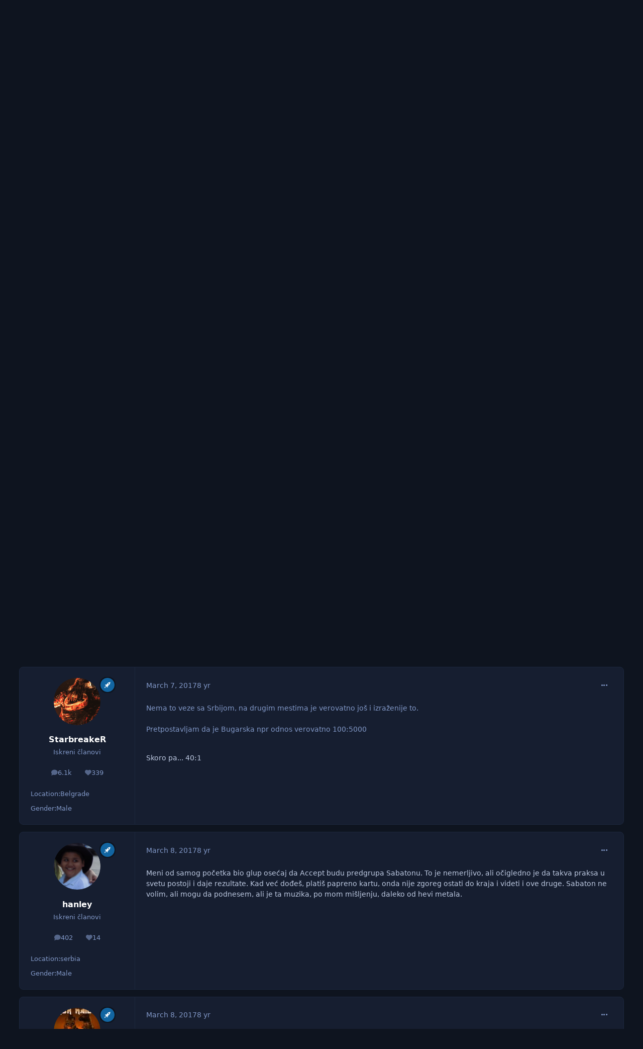

--- FILE ---
content_type: text/html;charset=UTF-8
request_url: https://www.yumetal.net/forum/topic/62472-20170306-belexpo-centar-beograd-sabaton-accept-twilight-force/page/4/
body_size: 25471
content:
<!DOCTYPE html>
<html lang="en-US" dir="ltr" 

data-ips-path="/forum/topic/62472-20170306-belexpo-centar-beograd-sabaton-accept-twilight-force/page/4/"
data-ips-scheme='dark'
data-ips-scheme-active='dark'
data-ips-scheme-default='dark'
data-ips-theme="1"
data-ips-scheme-toggle="true"


    data-ips-guest


data-ips-theme-setting-change-scheme='1'
data-ips-theme-setting-link-panels='1'
data-ips-theme-setting-nav-bar-icons='0'
data-ips-theme-setting-mobile-icons-location='footer'
data-ips-theme-setting-mobile-footer-labels='1'
data-ips-theme-setting-sticky-sidebar='1'
data-ips-theme-setting-flip-sidebar='0'

data-ips-layout='default'



>
	<head data-ips-hook="head">
		<meta charset="utf-8">
		<title data-ips-hook="title">2017.03.06. *Belexpo centar, Beograd* Sabaton, Accept, Twilight Force - Page 4 - Arhiva koncerata - yumetal.net forum</title>
		
		
		
		

		


	<script>
		(() => {
			function getCookie(n) {
				let v = `; ${document.cookie}`, parts = v.split(`; ${n}=`);
				if (parts.length === 2) return parts.pop().split(';').shift();
			}
			
			const s = getCookie('ips4_scheme_preference');
			if(!s || s === document.documentElement.getAttribute("data-ips-scheme-active")) return;
			if(s === "system"){
				document.documentElement.setAttribute('data-ips-scheme',(window.matchMedia('(prefers-color-scheme:dark)').matches)?'dark':'light');
			} else {
				document.documentElement.setAttribute("data-ips-scheme",s);
			}
			document.documentElement.setAttribute("data-ips-scheme-active",s);
		})();
	</script>

		
			<!-- Global site tag (gtag.js) - Google Analytics -->
<script async src="https://www.googletagmanager.com/gtag/js?id=UA-132068766-1"></script>
<script>
  window.dataLayer = window.dataLayer || [];
  function gtag(){dataLayer.push(arguments);}
  gtag('js', new Date());

  gtag('config', 'UA-132068766-1');
</script>

		
		
		
		
		


	<!--!Font Awesome Free 6 by @fontawesome - https://fontawesome.com License - https://fontawesome.com/license/free Copyright 2024 Fonticons, Inc.-->
	<link rel='stylesheet' href='//www.yumetal.net/forum/applications/core/interface/static/fontawesome/css/all.min.css?v=6.7.2'>



	<link rel='stylesheet' href='//www.yumetal.net/forum/static/css/core_global_framework_framework.css?v=bf69eb2e701767526921'>

	<link rel='stylesheet' href='//www.yumetal.net/forum/static/css/core_front_core.css?v=bf69eb2e701767526921'>

	<link rel='stylesheet' href='//www.yumetal.net/forum/static/css/forums_front_forums.css?v=bf69eb2e701767526921'>

	<link rel='stylesheet' href='//www.yumetal.net/forum/static/css/forums_front_topics.css?v=bf69eb2e701767526921'>


<!-- Content Config CSS Properties -->
<style id="contentOptionsCSS">
    :root {
        --i-embed-max-width: 500px;
        --i-embed-default-width: 500px;
        --i-embed-media-max-width: 100%;
    }
</style>



	
	
	<style id="themeVariables">
		
			:root{

--set__logo-light: url('https://www.yumetal.net/forum/uploads/set_resources_1/6d538d11ecfced46f459ee300b5e80ec_logo_ff2a73.png');
--set__logo-dark: url('https://www.yumetal.net/forum/uploads/set_resources_1/6d538d11ecfced46f459ee300b5e80ec_logo_4483b3.png');
--set__mobile-logo-light: url('https://www.yumetal.net/forum/uploads/set_resources_1/6d538d11ecfced46f459ee300b5e80ec_logo_f162b3.png');
--set__mobile-logo-dark: url('https://www.yumetal.net/forum/uploads/set_resources_1/6d538d11ecfced46f459ee300b5e80ec_logo_db623d.png');
--dark__i-primary: hsl(240 21% 15%);
--dark__i-primary-relative-l: 12;
--dark__i-base-l: 26;
--dark__i-base-c: 38;
--set__i-font-size: 14.25;
--set__i-layout-width: 1244;
--set__i-default-scheme: dark;

}
		
	</style>

	
		<style id="themeCustomCSS">
			
		</style>
	

	


		



	<meta name="viewport" content="width=device-width, initial-scale=1, viewport-fit=cover">
	<meta name="apple-mobile-web-app-status-bar-style" content="black-translucent">
	
	
		
		
	
	
		<meta name="twitter:card" content="summary">
	
	
	
		
			
				
					<meta property="og:title" content="2017.03.06. *Belexpo centar, Beograd* Sabaton, Accept, Twilight Force">
				
			
		
	
		
			
				
					<meta property="og:type" content="website">
				
			
		
	
		
			
				
					<meta property="og:url" content="https://www.yumetal.net/forum/topic/62472-20170306-belexpo-centar-beograd-sabaton-accept-twilight-force/">
				
			
		
	
		
			
				
					<meta property="og:updated_time" content="2017-03-12T16:37:06Z">
				
			
		
	
		
			
				
					<meta property="og:site_name" content="yumetal.net forum">
				
			
		
	
		
			
				
					<meta property="og:locale" content="en_US">
				
			
		
	
	
		
			<link rel="first" href="https://www.yumetal.net/forum/topic/62472-20170306-belexpo-centar-beograd-sabaton-accept-twilight-force/">
		
	
		
			<link rel="prev" href="https://www.yumetal.net/forum/topic/62472-20170306-belexpo-centar-beograd-sabaton-accept-twilight-force/page/3/">
		
	
		
			<link rel="canonical" href="https://www.yumetal.net/forum/topic/62472-20170306-belexpo-centar-beograd-sabaton-accept-twilight-force/page/4/">
		
	
	
	
	
	
	<link rel="manifest" href="https://www.yumetal.net/forum/manifest.webmanifest/">
	
	

	
	
		
	
		
	
		
	
		
	
		
	
		
	
		
	
		
	
		
	
		
	
		
	
		
	
		
	
		
	
		
	
		
	
		
	
		
	
		
	
		
	
		
	
		
	
		
	
		
			<link rel="apple-touch-icon" href="https://www.yumetal.net/forum/uploads/monthly_2020_09/apple-touch-icon-180x180.png?v=1730018747">
		
	

	
	


		

	</head>
	<body data-ips-hook="body" class="ipsApp ipsApp_front " data-contentClass="IPS\forums\Topic" data-controller="core.front.core.app" data-pageApp="forums" data-pageLocation="front" data-pageModule="forums" data-pageController="topic" data-id="62472" >
		<a href="#ipsLayout__main" class="ipsSkipToContent">Jump to content</a>
		
		
		

<i-pull-to-refresh aria-hidden="true">
	<div class="iPullToRefresh"></div>
</i-pull-to-refresh>
		


	<i-pwa-install id="ipsPwaInstall">
		
		
			
		
			
		
			
		
			
		
			
		
			
		
			
		
			
		
			
		
			
		
			
		
			
		
			
		
			
		
			
		
			
		
			
		
			
		
			
		
			
		
			
		
			
		
			
		
			
				<img src="https://www.yumetal.net/forum/uploads/monthly_2020_09/apple-touch-icon-180x180.png" alt="" width="180" height="180" class="iPwaInstall__icon">
			
		
		<div class="iPwaInstall__content">
			<div class="iPwaInstall__title">View in the app</div>
			<p class="iPwaInstall__desc">A better way to browse. <strong>Learn more</strong>.</p>
		</div>
		<button type="button" class="iPwaInstall__learnMore" popovertarget="iPwaInstall__learnPopover">Learn more</button>
		<button type="button" class="iPwaInstall__dismiss" id="iPwaInstall__dismiss"><span aria-hidden="true">&times;</span><span class="ipsInvisible">Dismiss</span></button>
	</i-pwa-install>
	
	<i-card popover id="iPwaInstall__learnPopover">
		<button class="iCardDismiss" type="button" tabindex="-1" popovertarget="iPwaInstall__learnPopover" popovertargetaction="hide">Close</button>
		<div class="iCard">
			<div class="iCard__content iPwaInstallPopover">
				<div class="i-flex i-gap_2">
					
						
					
						
					
						
					
						
					
						
					
						
					
						
					
						
					
						
					
						
					
						
					
						
					
						
					
						
					
						
					
						
					
						
					
						
					
						
					
						
					
						
					
						
					
						
					
						
							<img src="https://www.yumetal.net/forum/uploads/monthly_2020_09/apple-touch-icon-180x180.png" alt="" width="180" height="180" class="iPwaInstallPopover__icon">
						
					
					<div class="i-flex_11 i-align-self_center">
						<div class="i-font-weight_700 i-color_hard">yumetal.net forum</div>
						<p>A full-screen app on your home screen with push notifications, badges and more.</p>
					</div>
				</div>

				<div class="iPwaInstallPopover__ios">
					<div class="iPwaInstallPopover__title">
						<svg xmlns="http://www.w3.org/2000/svg" viewBox="0 0 384 512"><path d="M318.7 268.7c-.2-36.7 16.4-64.4 50-84.8-18.8-26.9-47.2-41.7-84.7-44.6-35.5-2.8-74.3 20.7-88.5 20.7-15 0-49.4-19.7-76.4-19.7C63.3 141.2 4 184.8 4 273.5q0 39.3 14.4 81.2c12.8 36.7 59 126.7 107.2 125.2 25.2-.6 43-17.9 75.8-17.9 31.8 0 48.3 17.9 76.4 17.9 48.6-.7 90.4-82.5 102.6-119.3-65.2-30.7-61.7-90-61.7-91.9zm-56.6-164.2c27.3-32.4 24.8-61.9 24-72.5-24.1 1.4-52 16.4-67.9 34.9-17.5 19.8-27.8 44.3-25.6 71.9 26.1 2 49.9-11.4 69.5-34.3z"/></svg>
						<span>To install this app on iOS and iPadOS</span>
					</div>
					<ol class="ipsList ipsList--bullets i-color_soft i-margin-top_2">
						<li>Tap the <svg xmlns='http://www.w3.org/2000/svg' viewBox='0 0 416 550.4' class='iPwaInstallPopover__svg'><path d='M292.8 129.6 208 44.8l-84.8 84.8-22.4-22.4L208 0l107.2 107.2-22.4 22.4Z'/><path d='M192 22.4h32v336h-32v-336Z'/><path d='M368 550.4H48c-27.2 0-48-20.8-48-48v-288c0-27.2 20.8-48 48-48h112v32H48c-9.6 0-16 6.4-16 16v288c0 9.6 6.4 16 16 16h320c9.6 0 16-6.4 16-16v-288c0-9.6-6.4-16-16-16H256v-32h112c27.2 0 48 20.8 48 48v288c0 27.2-20.8 48-48 48Z'/></svg> Share icon in Safari</li>
						<li>Scroll the menu and tap <strong>Add to Home Screen</strong>.</li>
						<li>Tap <strong>Add</strong> in the top-right corner.</li>
					</ol>
				</div>
				<div class="iPwaInstallPopover__android">
					<div class="iPwaInstallPopover__title">
						<svg xmlns="http://www.w3.org/2000/svg" viewBox="0 0 576 512"><path d="M420.6 301.9a24 24 0 1 1 24-24 24 24 0 0 1 -24 24m-265.1 0a24 24 0 1 1 24-24 24 24 0 0 1 -24 24m273.7-144.5 47.9-83a10 10 0 1 0 -17.3-10h0l-48.5 84.1a301.3 301.3 0 0 0 -246.6 0L116.2 64.5a10 10 0 1 0 -17.3 10h0l47.9 83C64.5 202.2 8.2 285.6 0 384H576c-8.2-98.5-64.5-181.8-146.9-226.6"/></svg>
						<span>To install this app on Android</span>
					</div>
					<ol class="ipsList ipsList--bullets i-color_soft i-margin-top_2">
						<li>Tap the 3-dot menu (⋮) in the top-right corner of the browser.</li>
						<li>Tap <strong>Add to Home screen</strong> or <strong>Install app</strong>.</li>
						<li>Confirm by tapping <strong>Install</strong>.</li>
					</ol>
				</div>
			</div>
		</div>
	</i-card>

		
		<div class="ipsLayout" id="ipsLayout" data-ips-hook="layout">
			
			<div class="ipsLayout__app" data-ips-hook="app">
				
				<div data-ips-hook="mobileHeader" class="ipsMobileHeader ipsResponsive_header--mobile">
					
<a href="https://www.yumetal.net/forum/" data-ips-hook="logo" class="ipsLogo ipsLogo--mobile" accesskey="1">
	
		

    
    
    
    <picture class='ipsLogo__image ipsLogo__image--light'>
        <source srcset="[data-uri]" media="(min-width: 980px)">
        <img src="https://www.yumetal.net/forum/uploads/set_resources_1/6d538d11ecfced46f459ee300b5e80ec_logo_a7d712.png" width="351" height="125" alt='yumetal.net forum' data-ips-theme-image='mobile-logo-light'>
    </picture>

		

    
    
    
    <picture class='ipsLogo__image ipsLogo__image--dark'>
        <source srcset="[data-uri]" media="(min-width: 980px)">
        <img src="https://www.yumetal.net/forum/uploads/set_resources_1/6d538d11ecfced46f459ee300b5e80ec_logo_1689c8.png" width="351" height="125" alt='yumetal.net forum' data-ips-theme-image='mobile-logo-dark'>
    </picture>

	
  	<div class="ipsLogo__text">
		<span class="ipsLogo__name" data-ips-theme-text="set__i-logo-text">yumetal.net forum</span>
		
			<span class="ipsLogo__slogan" data-ips-theme-text="set__i-logo-slogan"></span>
		
	</div>
</a>
					
<ul data-ips-hook="mobileNavHeader" class="ipsMobileNavIcons ipsResponsive_header--mobile">
	
		<li data-el="guest">
			<button type="button" class="ipsMobileNavIcons__button ipsMobileNavIcons__button--primary" aria-controls="ipsOffCanvas--guest" aria-expanded="false" data-ipscontrols>
				<span>Sign In</span>
			</button>
		</li>
	
	
	
		
	
    
	
	
</ul>
				</div>
				
				


				
					
<nav class="ipsBreadcrumb ipsBreadcrumb--mobile ipsResponsive_header--mobile" aria-label="Breadcrumbs" >
	<ol itemscope itemtype="https://schema.org/BreadcrumbList" class="ipsBreadcrumb__list">
		<li itemprop="itemListElement" itemscope itemtype="https://schema.org/ListItem">
			<a title="Home" href="https://www.yumetal.net/forum/" itemprop="item">
				<i class="fa-solid fa-house-chimney"></i> <span itemprop="name">Home</span>
			</a>
			<meta itemprop="position" content="1">
		</li>
		
		
		
			
				<li itemprop="itemListElement" itemscope itemtype="https://schema.org/ListItem">
					<a href="https://www.yumetal.net/forum/forum/34-yumetalnet-info/" itemprop="item">
						<span itemprop="name">YUmetal.net info </span>
					</a>
					<meta itemprop="position" content="2">
				</li>
			
			
		
			
				<li itemprop="itemListElement" itemscope itemtype="https://schema.org/ListItem">
					<a href="https://www.yumetal.net/forum/forum/21-koncerti-okupljanja/" itemprop="item">
						<span itemprop="name">Koncerti &amp; Okupljanja </span>
					</a>
					<meta itemprop="position" content="3">
				</li>
			
			
		
			
				<li itemprop="itemListElement" itemscope itemtype="https://schema.org/ListItem">
					<a href="https://www.yumetal.net/forum/forum/32-arhiva-koncerata/" itemprop="item">
						<span itemprop="name">Arhiva koncerata </span>
					</a>
					<meta itemprop="position" content="4">
				</li>
			
			
		
			
				<li aria-current="location" itemprop="itemListElement" itemscope itemtype="https://schema.org/ListItem">
					<span itemprop="name">2017.03.06. *Belexpo centar, Beograd* Sabaton, Accept, Twilight Force</span>
					<meta itemprop="position" content="5">
				</li>
			
			
		
	</ol>
	<ul class="ipsBreadcrumb__feed" data-ips-hook="feed">
		
		<li >
			<a data-action="defaultStream" href="https://www.yumetal.net/forum/discover/" ><i class="fa-regular fa-file-lines"></i> <span data-role="defaultStreamName">All Activity</span></a>
		</li>
	</ul>
</nav>
				
				
					<header data-ips-hook="header" class="ipsHeader ipsResponsive_header--desktop">
						
						
							<div data-ips-hook="primaryHeader" class="ipsHeader__primary" >
								<div class="ipsWidth ipsHeader__align">
									<div data-ips-header-position="4" class="ipsHeader__start">


	
		<div data-ips-header-content='logo'>
			<!-- logo -->
			
				
<a href="https://www.yumetal.net/forum/" data-ips-hook="logo" class="ipsLogo ipsLogo--desktop" accesskey="1">
	
		

    
    
    
    <picture class='ipsLogo__image ipsLogo__image--light'>
        <source srcset="[data-uri]" media="(max-width: 979px)">
        <img src="https://www.yumetal.net/forum/uploads/set_resources_1/6d538d11ecfced46f459ee300b5e80ec_logo_01c025.png" width="351" height="125" alt='yumetal.net forum' data-ips-theme-image='logo-light'>
    </picture>

		

    
    
    
    <picture class='ipsLogo__image ipsLogo__image--dark'>
        <source srcset="[data-uri]" media="(max-width: 979px)">
        <img src="https://www.yumetal.net/forum/uploads/set_resources_1/6d538d11ecfced46f459ee300b5e80ec_logo_69ac01.png" width="351" height="125" alt='yumetal.net forum' data-ips-theme-image='logo-dark'>
    </picture>

	
  	<div class="ipsLogo__text">
		<span class="ipsLogo__name" data-ips-theme-text="set__i-logo-text">yumetal.net forum</span>
		
			<span class="ipsLogo__slogan" data-ips-theme-text="set__i-logo-slogan"></span>
		
	</div>
</a>
			
			
			    
			    
			    
			    
			
		</div>
	

	

	

	

	
</div>
									<div data-ips-header-position="5" class="ipsHeader__center">


	

	
		<div data-ips-header-content='navigation'>
			<!-- navigation -->
			
			
			    
				    


<nav data-ips-hook="navBar" class="ipsNav" aria-label="Primary">
	<i-navigation-menu>
		<ul class="ipsNavBar" data-role="menu">
			


	
		
		
			
		
		
		<li  data-id="1" data-active data-navApp="core" data-navExt="Menu" >
			
			
				
					<button aria-expanded="false" aria-controls="elNavSecondary_1" data-ipscontrols type="button">
						<span class="ipsNavBar__icon" aria-hidden="true">
							
								<i class="fa-solid" style="--icon:'\f1c5'"></i>
							
						</span>
						<span class="ipsNavBar__text">
							<span class="ipsNavBar__label">Browse</span>
							<i class="fa-solid fa-angle-down"></i>
						</span>
					</button>
					
						<ul class='ipsNav__dropdown' id='elNavSecondary_1' data-ips-hidden-light-dismiss hidden>
							


	

	
		
		
			
		
		
		<li  data-id="10" data-active data-navApp="forums" data-navExt="Forums" >
			
			
				
					<a href="https://www.yumetal.net/forum/"  data-navItem-id="10" aria-current="page">
						<span class="ipsNavBar__icon" aria-hidden="true">
							
								<i class="fa-solid" style="--icon:'\f075'"></i>
							
						</span>
						<span class="ipsNavBar__text">
							<span class="ipsNavBar__label">Forums</span>
						</span>
					</a>
				
			
		</li>
	

	
		
		
		
		<li  data-id="11"  data-navApp="calendar" data-navExt="Calendar" >
			
			
				
					<a href="https://www.yumetal.net/forum/events/"  data-navItem-id="11" >
						<span class="ipsNavBar__icon" aria-hidden="true">
							
								<i class="fa-solid" style="--icon:'\f133'"></i>
							
						</span>
						<span class="ipsNavBar__text">
							<span class="ipsNavBar__label">Events</span>
						</span>
					</a>
				
			
		</li>
	

	
		
		
		
		<li  data-id="12"  data-navApp="core" data-navExt="Guidelines" >
			
			
				
					<a href="https://www.yumetal.net/forum/guidelines/"  data-navItem-id="12" >
						<span class="ipsNavBar__icon" aria-hidden="true">
							
								<i class="fa-solid" style="--icon:'\f058'"></i>
							
						</span>
						<span class="ipsNavBar__text">
							<span class="ipsNavBar__label">Guidelines</span>
						</span>
					</a>
				
			
		</li>
	

	
		
		
		
		<li  data-id="13"  data-navApp="core" data-navExt="StaffDirectory" >
			
			
				
					<a href="https://www.yumetal.net/forum/staff/"  data-navItem-id="13" >
						<span class="ipsNavBar__icon" aria-hidden="true">
							
								<i class="fa-solid" style="--icon:'\f2bb'"></i>
							
						</span>
						<span class="ipsNavBar__text">
							<span class="ipsNavBar__label">Staff</span>
						</span>
					</a>
				
			
		</li>
	

	
		
		
		
		<li  data-id="14"  data-navApp="core" data-navExt="OnlineUsers" >
			
			
				
					<a href="https://www.yumetal.net/forum/online/"  data-navItem-id="14" >
						<span class="ipsNavBar__icon" aria-hidden="true">
							
								<i class="fa-solid" style="--icon:'\f017'"></i>
							
						</span>
						<span class="ipsNavBar__text">
							<span class="ipsNavBar__label">Online Users</span>
						</span>
					</a>
				
			
		</li>
	

	
		
		
		
		<li  data-id="15"  data-navApp="core" data-navExt="Leaderboard" >
			
			
				
					<a href="https://www.yumetal.net/forum/leaderboard/"  data-navItem-id="15" >
						<span class="ipsNavBar__icon" aria-hidden="true">
							
								<i class="fa-solid" style="--icon:'\f091'"></i>
							
						</span>
						<span class="ipsNavBar__text">
							<span class="ipsNavBar__label">Leaderboard</span>
						</span>
					</a>
				
			
		</li>
	

						</ul>
					
				
			
		</li>
	

	
		
		
		
		<li  data-id="2"  data-navApp="core" data-navExt="Menu" >
			
			
				
					<button aria-expanded="false" aria-controls="elNavSecondary_2" data-ipscontrols type="button">
						<span class="ipsNavBar__icon" aria-hidden="true">
							
								<i class="fa-solid" style="--icon:'\f1c5'"></i>
							
						</span>
						<span class="ipsNavBar__text">
							<span class="ipsNavBar__label">Activity</span>
							<i class="fa-solid fa-angle-down"></i>
						</span>
					</button>
					
						<ul class='ipsNav__dropdown' id='elNavSecondary_2' data-ips-hidden-light-dismiss hidden>
							


	
		
		
		
		<li  data-id="4"  data-navApp="core" data-navExt="AllActivity" >
			
			
				
					<a href="https://www.yumetal.net/forum/discover/"  data-navItem-id="4" >
						<span class="ipsNavBar__icon" aria-hidden="true">
							
								<i class="fa-solid" style="--icon:'\f0ca'"></i>
							
						</span>
						<span class="ipsNavBar__text">
							<span class="ipsNavBar__label">All Activity</span>
						</span>
					</a>
				
			
		</li>
	

	

	

	

	
		
		
		
		<li  data-id="8"  data-navApp="core" data-navExt="Search" >
			
			
				
					<a href="https://www.yumetal.net/forum/search/"  data-navItem-id="8" >
						<span class="ipsNavBar__icon" aria-hidden="true">
							
								<i class="fa-solid" style="--icon:'\f002'"></i>
							
						</span>
						<span class="ipsNavBar__text">
							<span class="ipsNavBar__label">Search</span>
						</span>
					</a>
				
			
		</li>
	

						</ul>
					
				
			
		</li>
	

	
		
		
		
		<li  data-id="16"  data-navApp="core" data-navExt="Leaderboard" >
			
			
				
					<a href="https://www.yumetal.net/forum/leaderboard/"  data-navItem-id="16" >
						<span class="ipsNavBar__icon" aria-hidden="true">
							
								<i class="fa-solid" style="--icon:'\f091'"></i>
							
						</span>
						<span class="ipsNavBar__text">
							<span class="ipsNavBar__label">Leaderboard</span>
						</span>
					</a>
				
			
		</li>
	

			<li data-role="moreLi" hidden>
				<button aria-expanded="false" aria-controls="nav__more" data-ipscontrols type="button">
					<span class="ipsNavBar__icon" aria-hidden="true">
						<i class="fa-solid fa-bars"></i>
					</span>
					<span class="ipsNavBar__text">
						<span class="ipsNavBar__label">More</span>
						<i class="fa-solid fa-angle-down"></i>
					</span>
				</button>
				<ul class="ipsNav__dropdown" id="nav__more" data-role="moreMenu" data-ips-hidden-light-dismiss hidden></ul>
			</li>
		</ul>
		<div class="ipsNavPriority js-ipsNavPriority" aria-hidden="true">
			<ul class="ipsNavBar" data-role="clone">
				<li data-role="moreLiClone">
					<button aria-expanded="false" aria-controls="nav__more" data-ipscontrols type="button">
						<span class="ipsNavBar__icon" aria-hidden="true">
							<i class="fa-solid fa-bars"></i>
						</span>
						<span class="ipsNavBar__text">
							<span class="ipsNavBar__label">More</span>
							<i class="fa-solid fa-angle-down"></i>
						</span>
					</button>
				</li>
				


	
		
		
			
		
		
		<li  data-id="1" data-active data-navApp="core" data-navExt="Menu" >
			
			
				
					<button aria-expanded="false" aria-controls="elNavSecondary_1" data-ipscontrols type="button">
						<span class="ipsNavBar__icon" aria-hidden="true">
							
								<i class="fa-solid" style="--icon:'\f1c5'"></i>
							
						</span>
						<span class="ipsNavBar__text">
							<span class="ipsNavBar__label">Browse</span>
							<i class="fa-solid fa-angle-down"></i>
						</span>
					</button>
					
				
			
		</li>
	

	
		
		
		
		<li  data-id="2"  data-navApp="core" data-navExt="Menu" >
			
			
				
					<button aria-expanded="false" aria-controls="elNavSecondary_2" data-ipscontrols type="button">
						<span class="ipsNavBar__icon" aria-hidden="true">
							
								<i class="fa-solid" style="--icon:'\f1c5'"></i>
							
						</span>
						<span class="ipsNavBar__text">
							<span class="ipsNavBar__label">Activity</span>
							<i class="fa-solid fa-angle-down"></i>
						</span>
					</button>
					
				
			
		</li>
	

	
		
		
		
		<li  data-id="16"  data-navApp="core" data-navExt="Leaderboard" >
			
			
				
					<a href="https://www.yumetal.net/forum/leaderboard/"  data-navItem-id="16" >
						<span class="ipsNavBar__icon" aria-hidden="true">
							
								<i class="fa-solid" style="--icon:'\f091'"></i>
							
						</span>
						<span class="ipsNavBar__text">
							<span class="ipsNavBar__label">Leaderboard</span>
						</span>
					</a>
				
			
		</li>
	

			</ul>
		</div>
	</i-navigation-menu>
</nav>
			    
			    
			    
			    
			
		</div>
	

	

	

	
</div>
									<div data-ips-header-position="6" class="ipsHeader__end">


	

	

	
		<div data-ips-header-content='user'>
			<!-- user -->
			
			
			    
			    
				    

	<ul id="elUserNav" data-ips-hook="userBarGuest" class="ipsUserNav ipsUserNav--guest">
        
		
        
        
        
            
            <li id="elSignInLink" data-el="sign-in">
                <button type="button" id="elUserSignIn" popovertarget="elUserSignIn_menu" class="ipsUserNav__link">
                	<i class="fa-solid fa-circle-user"></i>
                	<span class="ipsUserNav__text">Existing user? Sign In</span>
                </button>                
                
<i-dropdown popover id="elUserSignIn_menu">
	<div class="iDropdown">
		<form accept-charset='utf-8' method='post' action='https://www.yumetal.net/forum/login/'>
			<input type="hidden" name="csrfKey" value="8b8fce7b03dcad990e42e4dea37fee9c">
			<input type="hidden" name="ref" value="aHR0cHM6Ly93d3cueXVtZXRhbC5uZXQvZm9ydW0vdG9waWMvNjI0NzItMjAxNzAzMDYtYmVsZXhwby1jZW50YXItYmVvZ3JhZC1zYWJhdG9uLWFjY2VwdC10d2lsaWdodC1mb3JjZS9wYWdlLzQv">
			<div data-role="loginForm">
				
				
				
					
<div class="">
	<h4 class="ipsTitle ipsTitle--h3 i-padding_2 i-padding-bottom_0 i-color_hard">Sign In</h4>
	<ul class='ipsForm ipsForm--vertical ipsForm--login-popup'>
		<li class="ipsFieldRow ipsFieldRow--noLabel ipsFieldRow--fullWidth">
			<label class="ipsFieldRow__label" for="login_popup_email">Email Address</label>
			<div class="ipsFieldRow__content">
                <input type="email" class='ipsInput ipsInput--text' placeholder="Email Address" name="auth" autocomplete="email" id='login_popup_email'>
			</div>
		</li>
		<li class="ipsFieldRow ipsFieldRow--noLabel ipsFieldRow--fullWidth">
			<label class="ipsFieldRow__label" for="login_popup_password">Password</label>
			<div class="ipsFieldRow__content">
				<input type="password" class='ipsInput ipsInput--text' placeholder="Password" name="password" autocomplete="current-password" id='login_popup_password'>
			</div>
		</li>
		<li class="ipsFieldRow ipsFieldRow--checkbox">
			<input type="checkbox" name="remember_me" id="remember_me_checkbox_popup" value="1" checked class="ipsInput ipsInput--toggle">
			<div class="ipsFieldRow__content">
				<label class="ipsFieldRow__label" for="remember_me_checkbox_popup">Remember me</label>
				<div class="ipsFieldRow__desc">Not recommended on shared computers</div>
			</div>
		</li>
		<li class="ipsSubmitRow">
			<button type="submit" name="_processLogin" value="usernamepassword" class="ipsButton ipsButton--primary i-width_100p">Sign In</button>
			
				<p class="i-color_soft i-link-color_inherit i-font-weight_500 i-font-size_-1 i-margin-top_2">
					
						<a href='https://www.yumetal.net/forum/lostpassword/' data-ipsDialog data-ipsDialog-title='Forgot your password?'>
					
					Forgot your password?</a>
				</p>
			
		</li>
	</ul>
</div>
				
			</div>
		</form>
	</div>
</i-dropdown>
            </li>
            
        
		
			<li data-el="sign-up">
				
					<a href="https://www.yumetal.net/forum/register/" class="ipsUserNav__link ipsUserNav__link--sign-up"  id="elRegisterButton">
						<i class="fa-solid fa-user-plus"></i>
						<span class="ipsUserNav__text">Sign Up</span>
					</a>
				
			</li>
		
		
	</ul>

			    
			    
			    
			
		</div>
	

	

	
</div>
								</div>
							</div>
						
						
							<div data-ips-hook="secondaryHeader" class="ipsHeader__secondary" >
								<div class="ipsWidth ipsHeader__align">
									<div data-ips-header-position="7" class="ipsHeader__start">


	

	

	

	
		<div data-ips-header-content='breadcrumb'>
			<!-- breadcrumb -->
			
			
			    
			    
			    
				    
<nav class="ipsBreadcrumb ipsBreadcrumb--top " aria-label="Breadcrumbs" >
	<ol itemscope itemtype="https://schema.org/BreadcrumbList" class="ipsBreadcrumb__list">
		<li itemprop="itemListElement" itemscope itemtype="https://schema.org/ListItem">
			<a title="Home" href="https://www.yumetal.net/forum/" itemprop="item">
				<i class="fa-solid fa-house-chimney"></i> <span itemprop="name">Home</span>
			</a>
			<meta itemprop="position" content="1">
		</li>
		
		
		
			
				<li itemprop="itemListElement" itemscope itemtype="https://schema.org/ListItem">
					<a href="https://www.yumetal.net/forum/forum/34-yumetalnet-info/" itemprop="item">
						<span itemprop="name">YUmetal.net info </span>
					</a>
					<meta itemprop="position" content="2">
				</li>
			
			
		
			
				<li itemprop="itemListElement" itemscope itemtype="https://schema.org/ListItem">
					<a href="https://www.yumetal.net/forum/forum/21-koncerti-okupljanja/" itemprop="item">
						<span itemprop="name">Koncerti &amp; Okupljanja </span>
					</a>
					<meta itemprop="position" content="3">
				</li>
			
			
		
			
				<li itemprop="itemListElement" itemscope itemtype="https://schema.org/ListItem">
					<a href="https://www.yumetal.net/forum/forum/32-arhiva-koncerata/" itemprop="item">
						<span itemprop="name">Arhiva koncerata </span>
					</a>
					<meta itemprop="position" content="4">
				</li>
			
			
		
			
				<li aria-current="location" itemprop="itemListElement" itemscope itemtype="https://schema.org/ListItem">
					<span itemprop="name">2017.03.06. *Belexpo centar, Beograd* Sabaton, Accept, Twilight Force</span>
					<meta itemprop="position" content="5">
				</li>
			
			
		
	</ol>
	<ul class="ipsBreadcrumb__feed" data-ips-hook="feed">
		
		<li >
			<a data-action="defaultStream" href="https://www.yumetal.net/forum/discover/" ><i class="fa-regular fa-file-lines"></i> <span data-role="defaultStreamName">All Activity</span></a>
		</li>
	</ul>
</nav>
			    
			    
			
		</div>
	

	
</div>
									<div data-ips-header-position="8" class="ipsHeader__center">


	

	

	

	

	
</div>
									<div data-ips-header-position="9" class="ipsHeader__end">


	

	

	

	

	
		<div data-ips-header-content='search'>
			<!-- search -->
			
			
			    
			    
			    
			    
				    

	<button class='ipsSearchPseudo' popovertarget="ipsSearchDialog" type="button">
		<i class="fa-solid fa-magnifying-glass"></i>
		<span>Search...</span>
	</button>

			    
			
		</div>
	
</div>
								</div>
							</div>
						
					</header>
				
				<main data-ips-hook="main" class="ipsLayout__main" id="ipsLayout__main" tabindex="-1">
					<div class="ipsWidth ipsWidth--main-content">
						<div class="ipsContentWrap">
							
							

							<div class="ipsLayout__columns">
								<section data-ips-hook="primaryColumn" class="ipsLayout__primary-column">
									
									
									
                                    
									

	





    
    

									




<!-- Start #ipsTopicView -->
<div class="ipsBlockSpacer" id="ipsTopicView" data-ips-topic-ui="traditional" data-ips-topic-first-page="false" data-ips-topic-comments="all">




<div class="ipsBox ipsBox--topicHeader ipsPull">
	<header class="ipsPageHeader">
		<div class="ipsPageHeader__row">
			<div data-ips-hook="header" class="ipsPageHeader__primary">
				<div class="ipsPageHeader__title">
					
						<h1 data-ips-hook="title">2017.03.06. *Belexpo centar, Beograd* Sabaton, Accept, Twilight Force</h1>
					
					<div data-ips-hook="badges" class="ipsBadges">
						
<span class='ipsBadge ipsBadge--icon  ipsBadge--locked ' title='Locked' data-ipsTooltip>
    <i class="fa fa-solid fa-lock"></i>
</span>
					</div>
				</div>
				
				
			</div>
			
				<ul data-ips-hook="topicHeaderButtons" class="ipsButtons">
					
						<li>


    <button type="button" id="elShareItem_2005890561" popovertarget="elShareItem_2005890561_menu" class='ipsButton ipsButton--share ipsButton--inherit '>
        <i class='fa-solid fa-share-nodes'></i><span class="ipsButton__label">Share</span>
    </button>
    <i-dropdown popover id="elShareItem_2005890561_menu" data-controller="core.front.core.sharelink">
        <div class="iDropdown">
            <div class='i-padding_2'>
                
                
                <span data-ipsCopy data-ipsCopy-flashmessage>
                    <a href="https://www.yumetal.net/forum/topic/62472-20170306-belexpo-centar-beograd-sabaton-accept-twilight-force/" class="ipsPageActions__mainLink" data-role="copyButton" data-clipboard-text="https://www.yumetal.net/forum/topic/62472-20170306-belexpo-centar-beograd-sabaton-accept-twilight-force/" data-ipstooltip title='Copy Link to Clipboard'><i class="fa-regular fa-copy"></i> https://www.yumetal.net/forum/topic/62472-20170306-belexpo-centar-beograd-sabaton-accept-twilight-force/</a>
                </span>
                <ul class='ipsList ipsList--inline i-justify-content_center i-gap_1 i-margin-top_2'>
                    
                        <li>
<a href="https://x.com/share?url=https%3A%2F%2Fwww.yumetal.net%2Fforum%2Ftopic%2F62472-20170306-belexpo-centar-beograd-sabaton-accept-twilight-force%2F" class="ipsShareLink ipsShareLink--x" target="_blank" data-role="shareLink" title='Share on X' data-ipsTooltip rel='nofollow noopener'>
    <i class="fa-brands fa-x-twitter"></i>
</a></li>
                    
                        <li>
<a href="https://www.facebook.com/sharer/sharer.php?u=https%3A%2F%2Fwww.yumetal.net%2Fforum%2Ftopic%2F62472-20170306-belexpo-centar-beograd-sabaton-accept-twilight-force%2F" class="ipsShareLink ipsShareLink--facebook" target="_blank" data-role="shareLink" title='Share on Facebook' data-ipsTooltip rel='noopener nofollow'>
	<i class="fa-brands fa-facebook"></i>
</a></li>
                    
                        <li>
<a href="https://www.reddit.com/submit?url=https%3A%2F%2Fwww.yumetal.net%2Fforum%2Ftopic%2F62472-20170306-belexpo-centar-beograd-sabaton-accept-twilight-force%2F&amp;title=2017.03.06.+%2ABelexpo+centar%2C+Beograd%2A+Sabaton%2C+Accept%2C+Twilight+Force" rel="nofollow noopener" class="ipsShareLink ipsShareLink--reddit" target="_blank" title='Share on Reddit' data-ipsTooltip>
	<i class="fa-brands fa-reddit"></i>
</a></li>
                    
                        <li>
<a href="/cdn-cgi/l/email-protection#[base64]" rel='nofollow' class='ipsShareLink ipsShareLink--email' title='Share via email' data-ipsTooltip>
	<i class="fa-solid fa-envelope"></i>
</a></li>
                    
                        <li>
<a href="https://pinterest.com/pin/create/button/?url=https://www.yumetal.net/forum/topic/62472-20170306-belexpo-centar-beograd-sabaton-accept-twilight-force/&amp;media=" class="ipsShareLink ipsShareLink--pinterest" rel="nofollow noopener" target="_blank" data-role="shareLink" title='Share on Pinterest' data-ipsTooltip>
	<i class="fa-brands fa-pinterest"></i>
</a></li>
                    
                </ul>
                
                    <button class='ipsHide ipsButton ipsButton--small ipsButton--inherit ipsButton--wide i-margin-top_2' data-controller='core.front.core.webshare' data-role='webShare' data-webShareTitle='2017.03.06. *Belexpo centar, Beograd* Sabaton, Accept, Twilight Force' data-webShareText='2017.03.06. *Belexpo centar, Beograd* Sabaton, Accept, Twilight Force' data-webShareUrl='https://www.yumetal.net/forum/topic/62472-20170306-belexpo-centar-beograd-sabaton-accept-twilight-force/'>More sharing options...</button>
                
            </div>
        </div>
    </i-dropdown>
</li>
					
					
					<li>

<div data-followApp='forums' data-followArea='topic' data-followID='62472' data-controller='core.front.core.followButton'>
	

	<a data-ips-hook="guest" href="https://www.yumetal.net/forum/login/" rel="nofollow" class="ipsButton ipsButton--follow" data-role="followButton" data-ipstooltip title="Sign in to follow this">
		<span>
			<i class="fa-regular fa-bell"></i>
			<span class="ipsButton__label">Followers</span>
		</span>
		
	</a>

</div></li>
				</ul>
			
		</div>
		
		
			<!-- PageHeader footer is only shown in traditional view -->
			<div class="ipsPageHeader__row ipsPageHeader__row--footer">
				<div class="ipsPageHeader__primary">
					<div class="ipsPhotoPanel ipsPhotoPanel--inline">
						


	<a data-ips-hook="userPhotoWithUrl" href="https://www.yumetal.net/forum/profile/13297-night-prowler/" rel="nofollow" data-ipshover data-ipshover-width="370" data-ipshover-target="https://www.yumetal.net/forum/profile/13297-night-prowler/?do=hovercard"  class="ipsUserPhoto ipsUserPhoto--fluid" title="Go to Night Prowler's profile" data-group="14" aria-hidden="true" tabindex="-1">
		<img src="https://www.yumetal.net/forum/uploads/monthly_2020_06/600225239_9631-Copy.thumb.jpg.90960739c64322f5185aeb6bbdac6fcd.jpg" alt="Night Prowler" loading="lazy">
	</a>

						<div data-ips-hook="topicHeaderMetaData" class="ipsPhotoPanel__text">
							<div class="ipsPhotoPanel__primary">


<a href='https://www.yumetal.net/forum/profile/13297-night-prowler/' rel="nofollow" data-ipsHover data-ipsHover-width='370' data-ipsHover-target='https://www.yumetal.net/forum/profile/13297-night-prowler/?do=hovercard&amp;referrer=https%253A%252F%252Fwww.yumetal.net%252Fforum%252Ftopic%252F62472-20170306-belexpo-centar-beograd-sabaton-accept-twilight-force%252Fpage%252F4%252F' title="Go to Night Prowler's profile" class="ipsUsername" translate="no">Night Prowler</a></div>
							<div class="ipsPhotoPanel__secondary"><time datetime='2016-07-07T08:19:13Z' title='07/07/16 08:19  AM' data-short='9 yr' class='ipsTime ipsTime--long'><span class='ipsTime__long'>July 7, 2016</span><span class='ipsTime__short'>9 yr</span></time> in <a href="https://www.yumetal.net/forum/forum/32-arhiva-koncerata/" class="i-font-weight_600">Arhiva koncerata</a></div>
						</div>
					</div>
				</div>
				
			</div>
		
	</header>

	

</div>

<!-- Large topic warnings -->






<!-- These can be hidden on traditional first page using <div data-ips-hide="traditional-first"> -->


<!-- Content messages -->









<div class="i-flex i-flex-wrap_wrap-reverse i-align-items_center i-gap_3">

	<!-- All replies / Helpful Replies: This isn't shown on the first page, due to data-ips-hide="traditional-first" -->
	

	<!-- Start new topic, Reply to topic: Shown on all views -->
	<ul data-ips-hook="topicMainButtons" class="i-flex_11 ipsButtons ipsButtons--main">
		<li>
			
		</li>
		
			<li>
				<a href="https://www.yumetal.net/forum/forum/32-arhiva-koncerata/?do=add" rel="nofollow" class="ipsButton ipsButton--text" title="Start a new topic in this forum"><i class="fa-solid fa-pen-to-square"></i><span>Start new topic</span></a>
			</li>
		
		
	</ul>
</div>





<section data-controller='core.front.core.recommendedComments' data-url='https://www.yumetal.net/forum/topic/62472-20170306-belexpo-centar-beograd-sabaton-accept-twilight-force/?recommended=comments' class='ipsBox ipsBox--featuredComments ipsRecommendedComments ipsHide'>
	<div data-role="recommendedComments">
		<header class='ipsBox__header'>
			<h2>Featured Replies</h2>
			

<div class='ipsCarouselNav ' data-ipscarousel='topic-featured-posts' >
	<button class='ipsCarouselNav__button' data-carousel-arrow='prev'><span class="ipsInvisible">Previous carousel slide</span><i class='fa-ips' aria-hidden='true'></i></button>
	<button class='ipsCarouselNav__button' data-carousel-arrow='next'><span class="ipsInvisible">Next carousel slide</span><i class='fa-ips' aria-hidden='true'></i></button>
</div>
		</header>
		
	</div>
</section>

<div id="comments" data-controller="core.front.core.commentFeed,forums.front.topic.view, core.front.core.ignoredComments" data-autopoll data-baseurl="https://www.yumetal.net/forum/topic/62472-20170306-belexpo-centar-beograd-sabaton-accept-twilight-force/" data-lastpage data-feedid="forums-ips_forums_topic-62472" class="cTopic ipsBlockSpacer" data-follow-area-id="topic-62472">

	<div data-ips-hook="topicPostFeed" id="elPostFeed" class="ipsEntries ipsPull ipsEntries--topic" data-role="commentFeed" data-controller="core.front.core.moderation" >

		
			<div class="ipsButtonBar ipsButtonBar--top">
				
					<div class="ipsButtonBar__pagination">


	
	<ul class='ipsPagination ' id='elPagination_c24279e182b5d87f114766d756624045_91241378' data-ipsPagination-seoPagination='true' data-pages='4' data-ipsPagination  data-ipsPagination-pages="4" data-ipsPagination-perPage='25'>
		
			
				<li class='ipsPagination__first'><a href='https://www.yumetal.net/forum/topic/62472-20170306-belexpo-centar-beograd-sabaton-accept-twilight-force/#comments' rel="first" data-page='1' data-ipsTooltip title='First page'><i class='fa-solid fa-angles-left'></i></a></li>
				<li class='ipsPagination__prev'><a href='https://www.yumetal.net/forum/topic/62472-20170306-belexpo-centar-beograd-sabaton-accept-twilight-force/page/3/#comments' rel="prev" data-page='3' data-ipsTooltip title='Previous page'>Prev</a></li>
				
					<li class='ipsPagination__page'><a href='https://www.yumetal.net/forum/topic/62472-20170306-belexpo-centar-beograd-sabaton-accept-twilight-force/#comments' data-page='1'>1</a></li>
				
					<li class='ipsPagination__page'><a href='https://www.yumetal.net/forum/topic/62472-20170306-belexpo-centar-beograd-sabaton-accept-twilight-force/page/2/#comments' data-page='2'>2</a></li>
				
					<li class='ipsPagination__page'><a href='https://www.yumetal.net/forum/topic/62472-20170306-belexpo-centar-beograd-sabaton-accept-twilight-force/page/3/#comments' data-page='3'>3</a></li>
				
			
			<li class='ipsPagination__page ipsPagination__active'><a href='https://www.yumetal.net/forum/topic/62472-20170306-belexpo-centar-beograd-sabaton-accept-twilight-force/page/4/#comments' data-page='4'>4</a></li>
			
				<li class='ipsPagination__next ipsPagination__inactive'><a href='https://www.yumetal.net/forum/topic/62472-20170306-belexpo-centar-beograd-sabaton-accept-twilight-force/page/4/#comments' rel="next" data-page='4' data-ipsTooltip title='Next page'>Next</a></li>
				<li class='ipsPagination__last ipsPagination__inactive'><a href='https://www.yumetal.net/forum/topic/62472-20170306-belexpo-centar-beograd-sabaton-accept-twilight-force/page/4/#comments' rel="last" data-page='4' data-ipsTooltip title='Last page'><i class='fa-solid fa-angles-right'></i></a></li>
			
			
				<li class='ipsPagination__pageJump'>
					<button type="button" id="elPagination_c24279e182b5d87f114766d756624045_91241378_jump" popovertarget="elPagination_c24279e182b5d87f114766d756624045_91241378_jump_menu">Page 4 of 4 <i class='fa-solid fa-caret-down i-margin-start_icon'></i></button>
					<i-dropdown popover id="elPagination_c24279e182b5d87f114766d756624045_91241378_jump_menu">
						<div class="iDropdown">
							<form accept-charset='utf-8' method='post' action='https://www.yumetal.net/forum/topic/62472-20170306-belexpo-centar-beograd-sabaton-accept-twilight-force/#comments' data-role="pageJump" data-baseUrl='https://www.yumetal.net/forum/topic/62472-20170306-belexpo-centar-beograd-sabaton-accept-twilight-force/page/4/#comments' data-bypassValidation='true'>
								<ul class='i-flex i-gap_1 i-padding_2'>
									<input type='number' min='1' max='4' placeholder='Page number: 1 - 4' class='ipsInput i-flex_11' name='page' inputmode="numeric" autofocus>
									<input type='submit' class='ipsButton ipsButton--primary' value='Go'>
								</ul>
							</form>
						</div>
					</i-dropdown>
				</li>
			
		
	</ul>
</div>
				
				
			</div>
		
		<form action="https://www.yumetal.net/forum/topic/62472-20170306-belexpo-centar-beograd-sabaton-accept-twilight-force/page/4/?csrfKey=8b8fce7b03dcad990e42e4dea37fee9c&amp;do=multimodComment" method="post" data-ipspageaction data-role="moderationTools">
			
			
				

					

					
					



<a id="findComment-2946391"></a>
<div id="comment-2946391"></div>
<article data-ips-hook="postWrapper" id="elComment_2946391" class="
		ipsEntry js-ipsEntry  ipsEntry--post 
        
        
        
        
        
		"   >
	
		<aside data-ips-hook="topicAuthorColumn" class="ipsEntry__author-column">
			
			<div data-ips-hook="postUserPhoto" class="ipsAvatarStack">
				


	<a data-ips-hook="userPhotoWithUrl" href="https://www.yumetal.net/forum/profile/5143-dead-man-drinking/" rel="nofollow" data-ipshover data-ipshover-width="370" data-ipshover-target="https://www.yumetal.net/forum/profile/5143-dead-man-drinking/?do=hovercard"  class="ipsUserPhoto ipsUserPhoto--fluid" title="Go to Dead Man Drinking's profile" data-group="14" aria-hidden="true" tabindex="-1">
		<img src="https://www.yumetal.net/forum/uploads/profile/photo-thumb-5143.jpg" alt="Dead Man Drinking" loading="lazy">
	</a>

				
				
					
<img src='https://www.yumetal.net/forum/static/resources/core_84c1e40ea0e759e3f1505eb1788ddf3c_default_rank.png' loading="lazy" alt="Master of Metal" class="ipsAvatarStack__rank" data-ipsTooltip title="Rank: Master of Metal (2/6)">
								
			</div>
			<h3 data-ips-hook="postUsername" class="ipsEntry__username">
				
				


<a href='https://www.yumetal.net/forum/profile/5143-dead-man-drinking/' rel="nofollow" data-ipsHover data-ipsHover-width='370' data-ipsHover-target='https://www.yumetal.net/forum/profile/5143-dead-man-drinking/?do=hovercard&amp;referrer=https%253A%252F%252Fwww.yumetal.net%252Fforum%252Ftopic%252F62472-20170306-belexpo-centar-beograd-sabaton-accept-twilight-force%252Fpage%252F4%252F' title="Go to Dead Man Drinking's profile" class="ipsUsername" translate="no">Dead Man Drinking</a>
				
			</h3>
			
				<div data-ips-hook="postUserGroup" class="ipsEntry__group">
					
						Iskreni članovi
					
				</div>
			
			
			
				<ul data-ips-hook="postUserStats" class="ipsEntry__authorStats ipsEntry__authorStats--minimal">
					<li data-i-el="posts">
						
							<a href="https://www.yumetal.net/forum/profile/5143-dead-man-drinking/content/" rel="nofollow" title="Posts" data-ipstooltip>
								<i class="fa-solid fa-comment"></i>
								<span data-i-el="number">2.5k</span>
								<span data-i-el="label">posts</span>
							</a>
						
					</li>
					
					
						<li data-ips-hook="postUserBadges" data-i-el="badges">
							<a href="https://www.yumetal.net/forum/profile/5143-dead-man-drinking/badges/" data-action="badgeLog" title="Badges">
								<i class="fa-solid fa-award"></i>
								<span data-i-el="number">0</span>
								<span data-i-el="label">Badges</span>
							</a>
						</li>
					
					
						<li data-ips-hook="postUserReputation" data-i-el="reputation">
							
								<span>
									<i class="fa-solid fa-heart"></i>
									<span data-i-el="number">1.4k</span>
									<span data-i-el="label">Reputation</span>
								</span>
							
						</li>
					
				</ul>
				<ul data-ips-hook="postUserCustomFields" class="ipsEntry__authorFields">
					

	
		<li data-el='core_pfield_7' data-role='custom-field'>
			
<span class='ft'>Location:</span><span class='fc'>On the road</span>
		</li>
	

	
		<li data-el='core_pfield_6' data-role='custom-field'>
			
<span class='ft'>Gender:</span><span class='fc'>Male</span>
		</li>
	

				</ul>
			
			
		</aside>
	
	
<aside data-ips-hook="topicAuthorColumn" class="ipsEntry__header" data-feedid="forums-ips_forums_topic-62472">
	<div class="ipsEntry__header-align">

		<div class="ipsPhotoPanel">
			<!-- Avatar -->
			<div class="ipsAvatarStack" data-ips-hook="postUserPhoto">
				


	<a data-ips-hook="userPhotoWithUrl" href="https://www.yumetal.net/forum/profile/5143-dead-man-drinking/" rel="nofollow" data-ipshover data-ipshover-width="370" data-ipshover-target="https://www.yumetal.net/forum/profile/5143-dead-man-drinking/?do=hovercard"  class="ipsUserPhoto ipsUserPhoto--fluid" title="Go to Dead Man Drinking's profile" data-group="14" aria-hidden="true" tabindex="-1">
		<img src="https://www.yumetal.net/forum/uploads/profile/photo-thumb-5143.jpg" alt="Dead Man Drinking" loading="lazy">
	</a>

				
					
<img src='https://www.yumetal.net/forum/static/resources/core_84c1e40ea0e759e3f1505eb1788ddf3c_default_rank.png' loading="lazy" alt="Master of Metal" class="ipsAvatarStack__rank" data-ipsTooltip title="Rank: Master of Metal (2/6)">
				
				
			</div>
			<!-- Username -->
			<div class="ipsPhotoPanel__text">
				<h3 data-ips-hook="postUsername" class="ipsEntry__username">
					


<a href='https://www.yumetal.net/forum/profile/5143-dead-man-drinking/' rel="nofollow" data-ipsHover data-ipsHover-width='370' data-ipsHover-target='https://www.yumetal.net/forum/profile/5143-dead-man-drinking/?do=hovercard&amp;referrer=https%253A%252F%252Fwww.yumetal.net%252Fforum%252Ftopic%252F62472-20170306-belexpo-centar-beograd-sabaton-accept-twilight-force%252Fpage%252F4%252F' title="Go to Dead Man Drinking's profile" class="ipsUsername" translate="no">Dead Man Drinking</a>
					
						<span class="ipsEntry__group">
							
								Iskreni članovi
							
						</span>
					
					
				</h3>
				<p class="ipsPhotoPanel__secondary">
					<time datetime='2017-03-07T16:04:35Z' title='03/07/17 04:04  PM' data-short='8 yr' class='ipsTime ipsTime--long'><span class='ipsTime__long'>March 7, 2017</span><span class='ipsTime__short'>8 yr</span></time>
				</p>
			</div>
		</div>

		<!-- Minimal badges -->
		<ul data-ips-hook="postBadgesSecondary" class="ipsBadges">
			
			
			
			
			
			
		</ul>

		

		
<button type="button" popovertarget="elcomment_2946391_menu" class="ipsEntry__topButton ipsEntry__topButton--ellipsis" >
	
	    
		    <i class="fa-solid fa-ellipsis" aria-hidden="true"></i>
	    
	    <span class="ipsMenuLabel">comment_2946391</span>
	
</button>

		
			<!-- Expand mini profile -->
			<button class="ipsEntry__topButton ipsEntry__topButton--profile" type="button" aria-controls="mini-profile-2946391" aria-expanded="false" data-ipscontrols data-ipscontrols-src="https://www.yumetal.net/forum/?&amp;app=core&amp;module=system&amp;controller=ajax&amp;do=miniProfile&amp;authorId=5143&amp;solvedCount=load" aria-label="Author stats" data-ipstooltip><i class="fa-solid fa-chevron-down" aria-hidden="true"></i></button>
		

        
<!-- Mini profile -->

	<div id='mini-profile-2946391' data-ips-hidden-animation="slide-fade" hidden class="ipsEntry__profile-row ipsLoading ipsLoading--small">
        
            <ul class='ipsEntry__profile'></ul>
        
	</div>

	</div>
</aside>
	

<div id="comment-2946391_wrap" data-controller="core.front.core.comment" data-feedid="forums-ips_forums_topic-62472" data-commentapp="forums" data-commenttype="forums" data-commentid="2946391" data-quotedata="{&quot;userid&quot;:5143,&quot;username&quot;:&quot;Dead Man Drinking&quot;,&quot;timestamp&quot;:1488902675,&quot;contentapp&quot;:&quot;forums&quot;,&quot;contenttype&quot;:&quot;forums&quot;,&quot;contentid&quot;:62472,&quot;contentclass&quot;:&quot;forums_Topic&quot;,&quot;contentcommentid&quot;:2946391}" class="ipsEntry__content js-ipsEntry__content"  >
	<div class="ipsEntry__post">
		<div class="ipsEntry__meta">
			
				<span class="ipsEntry__date"><time datetime='2017-03-07T16:04:35Z' title='03/07/17 04:04  PM' data-short='8 yr' class='ipsTime ipsTime--long'><span class='ipsTime__long'>March 7, 2017</span><span class='ipsTime__short'>8 yr</span></time></span>
			
			<!-- Traditional badges -->
			<ul data-ips-hook="postBadges" class="ipsBadges">
				
				
				
				
                
				
			</ul>
			
<button type="button" popovertarget="elcomment_2946391_menu" class="ipsEntry__topButton ipsEntry__topButton--ellipsis" >
	
	    
		    <i class="fa-solid fa-ellipsis" aria-hidden="true"></i>
	    
	    <span class="ipsMenuLabel">comment_2946391</span>
	
</button>
			
		</div>
		

		

		

		<!-- Post content -->
		<div data-ips-hook="postContent" class="ipsRichText ipsRichText--user" data-role="commentContent" data-controller="core.front.core.lightboxedImages">

			
			

				
<p>A Srbija k'o Kina, pa se ne može doći iz unutrašnjosti u glavni grad. A kad bi napravio krug sa poluprečnikom od 250km i centrom u Bg-u ušao bi u skoro sve susedne države, a kamoli provincijske gradove.</p>
<p> </p>
<p>Odličan Accept, ne treba ni komentarisati. Nisu ni ostali loši, mada sam slušao samo 15 min i ove pre i ove posle. Bolje sat vremena pravog HM-a, nego 5 sati bilo čega drugog</p>


			

			
		</div>

		
			

		

	</div>
	
		<div class="ipsEntry__footer">
			<menu data-ips-hook="postFooterControls" class="ipsEntry__controls" data-role="commentControls" data-controller="core.front.helpful.helpful">
				
					
					
					
					
                    
						

                    
				
				<li class="ipsHide" data-role="commentLoading">
					<span class="ipsLoading ipsLoading--tiny"></span>
				</li>
			</menu>
			
				

	<div data-controller='core.front.core.reaction' class='ipsReact '>	
		
			
			<div class='ipsReact_blurb ' data-role='reactionBlurb'>
				
					

	
	<ul class='ipsReact_reactions'>
		
		
			
				
				<li class='ipsReact_reactCount'>
					
						<span data-ipsTooltip title="Upvote">
					
							<span>
								<img src='https://www.yumetal.net/forum/uploads/reactions/react_up.png' alt="Upvote" loading="lazy">
							</span>
							<span>
								4
							</span>
					
						</span>
					
				</li>
			
		
	</ul>

				
			</div>
		
		
		
	</div>

			
		</div>
	
	
</div>
	


	<i-dropdown popover id="elcomment_2946391_menu" data-menu-width="auto">
		<div class="iDropdown">
			<ul class="iDropdown__items">
				
				
					

<li class="iDropdown__li"  data-menuitem="Report" >
	<a data-id="menuLink_1428e3e7b5eadb6357f2b40919a6d5ca_" href="https://www.yumetal.net/forum/topic/62472-20170306-belexpo-centar-beograd-sabaton-accept-twilight-force/?do=reportComment&amp;comment=2946391"
			
				data-menuItem="Report"
			
				data-ipsDialog=""
			
				data-ipsDialog-size="medium"
			
				data-ipsDialog-remoteSubmit=""
			
				data-ipsDialog-title="Report"
			>
		 <span>Report</span> 
	</a>
</li>
				
				
			</ul>
		</div>
	</i-dropdown>

</article>

                    
                    
					
					
					

					
					
						








<div class="ipsBox ipsPull cTopicOverviewContainer  ">
	<div class="cTopicOverview cTopicOverview--main" data-controller='forums.front.topic.activity'>

		<div class="cTopicOverview__content">
			<ul class='cTopicOverview__item cTopicOverview__item--stats'>
				
					<li>
						<span class="i-color_soft i-font-weight_500">Replies</span>
						<span class="i-color_hard i-font-weight_700 i-font-size_3">84</span>
					</li>
				
				<li>
					<span class="i-color_soft i-font-weight_500">Views</span>
					<span class="i-color_hard i-font-weight_700 i-font-size_3">10.1k</span>
				</li>
				<li>
					<span class="i-color_soft i-font-weight_500">Created</span>
					<span class="i-color_hard i-font-weight_700 i-font-size_3"><time datetime='2016-07-07T08:19:13Z' title='07/07/16 08:19  AM' data-short='9 yr' class='ipsTime ipsTime--short'><span class='ipsTime__long'>9 yr</span><span class='ipsTime__short'>9 yr</span></time></span>
				</li>
				<li>
					<span class="i-color_soft i-font-weight_500">Last Reply </span>
					<span class="i-color_hard i-font-weight_700 i-font-size_3"><time datetime='2017-03-12T16:37:06Z' title='03/12/17 04:37  PM' data-short='8 yr' class='ipsTime ipsTime--short'><span class='ipsTime__long'>8 yr</span><span class='ipsTime__short'>8 yr</span></time></span>
				</li>
			</ul>
			
			
			
				<div class='cTopicOverview__item cTopicOverview__item--topPosters'>
					<h4 class='cTopicOverview__title'>Top Posters In This Topic</h4>
					<ul class='cTopicOverview__dataList'>
						
							<li class="ipsPhotoPanel">
								


	<a data-ips-hook="userPhotoWithUrl" href="https://www.yumetal.net/forum/profile/41751-hanley/" rel="nofollow" data-ipshover data-ipshover-width="370" data-ipshover-target="https://www.yumetal.net/forum/profile/41751-hanley/?do=hovercard"  class="ipsUserPhoto ipsUserPhoto--fluid" title="Go to hanley's profile" data-group="14" aria-hidden="true" tabindex="-1">
		<img src="https://www.yumetal.net/forum/uploads/profile/photo-thumb-41751.png" alt="hanley" loading="lazy">
	</a>

								<div class='ipsPhotoPanel__text'>
									<strong class='ipsPhotoPanel__primary i-color_hard'><a href='https://www.yumetal.net/forum/profile/41751-hanley/'>hanley</a></strong>
									<span class='ipsPhotoPanel__secondary'>13 posts</span>
								</div>
							</li>
						
							<li class="ipsPhotoPanel">
								


	<a data-ips-hook="userPhotoWithUrl" href="https://www.yumetal.net/forum/profile/5361-angelystor/" rel="nofollow" data-ipshover data-ipshover-width="370" data-ipshover-target="https://www.yumetal.net/forum/profile/5361-angelystor/?do=hovercard"  class="ipsUserPhoto ipsUserPhoto--fluid" title="Go to Angelystor's profile" data-group="14" aria-hidden="true" tabindex="-1">
		<img src="https://www.yumetal.net/forum/uploads/profile/photo-thumb-5361.jpg" alt="Angelystor" loading="lazy">
	</a>

								<div class='ipsPhotoPanel__text'>
									<strong class='ipsPhotoPanel__primary i-color_hard'><a href='https://www.yumetal.net/forum/profile/5361-angelystor/'>Angelystor</a></strong>
									<span class='ipsPhotoPanel__secondary'>6 posts</span>
								</div>
							</li>
						
							<li class="ipsPhotoPanel">
								


	<a data-ips-hook="userPhotoWithUrl" href="https://www.yumetal.net/forum/profile/47077-dekapitator_prisoner/" rel="nofollow" data-ipshover data-ipshover-width="370" data-ipshover-target="https://www.yumetal.net/forum/profile/47077-dekapitator_prisoner/?do=hovercard"  class="ipsUserPhoto ipsUserPhoto--fluid" title="Go to Dekapitator_Prisoner's profile" data-group="14" aria-hidden="true" tabindex="-1">
		<img src="https://www.yumetal.net/forum/uploads/profile/photo-thumb-47077.jpg" alt="Dekapitator_Prisoner" loading="lazy">
	</a>

								<div class='ipsPhotoPanel__text'>
									<strong class='ipsPhotoPanel__primary i-color_hard'><a href='https://www.yumetal.net/forum/profile/47077-dekapitator_prisoner/'>Dekapitator_Prisoner</a></strong>
									<span class='ipsPhotoPanel__secondary'>6 posts</span>
								</div>
							</li>
						
							<li class="ipsPhotoPanel">
								


	<a data-ips-hook="userPhotoWithUrl" href="https://www.yumetal.net/forum/profile/4994-kuruz/" rel="nofollow" data-ipshover data-ipshover-width="370" data-ipshover-target="https://www.yumetal.net/forum/profile/4994-kuruz/?do=hovercard"  class="ipsUserPhoto ipsUserPhoto--fluid" title="Go to kuruz's profile" data-group="14" aria-hidden="true" tabindex="-1">
		<img src="https://www.yumetal.net/forum/uploads/monthly_2025_11/2025-11-2310_20_13-dennisrodmanweddingdress-GoogleSearchMozillaFirefox.thumb.png.e1ddb354b8582fcd2dbe8779d2dbc48e.png" alt="kuruz" loading="lazy">
	</a>

								<div class='ipsPhotoPanel__text'>
									<strong class='ipsPhotoPanel__primary i-color_hard'><a href='https://www.yumetal.net/forum/profile/4994-kuruz/'>kuruz</a></strong>
									<span class='ipsPhotoPanel__secondary'>5 posts</span>
								</div>
							</li>
						
					</ul>
				</div>
			
			
				<div class='cTopicOverview__item cTopicOverview__item--popularDays'>
					<h4 class='cTopicOverview__title'>Popular Days</h4>
					<ul class='cTopicOverview__dataList'>
						
							<li>
								<a href="https://www.yumetal.net/forum/topic/62472-20170306-belexpo-centar-beograd-sabaton-accept-twilight-force/#findComment-2946296" rel="nofollow" class='cTopicOverview__dataItem i-grid i-color_soft'>
									<span class='i-font-weight_bold i-color_hard'>Mar 7 2017</span>
									<span>24 posts</span>
								</a>
							</li>
						
							<li>
								<a href="https://www.yumetal.net/forum/topic/62472-20170306-belexpo-centar-beograd-sabaton-accept-twilight-force/#findComment-2918343" rel="nofollow" class='cTopicOverview__dataItem i-grid i-color_soft'>
									<span class='i-font-weight_bold i-color_hard'>Jul 7 2016</span>
									<span>16 posts</span>
								</a>
							</li>
						
							<li>
								<a href="https://www.yumetal.net/forum/topic/62472-20170306-belexpo-centar-beograd-sabaton-accept-twilight-force/#findComment-2946220" rel="nofollow" class='cTopicOverview__dataItem i-grid i-color_soft'>
									<span class='i-font-weight_bold i-color_hard'>Mar 6 2017</span>
									<span>12 posts</span>
								</a>
							</li>
						
							<li>
								<a href="https://www.yumetal.net/forum/topic/62472-20170306-belexpo-centar-beograd-sabaton-accept-twilight-force/#findComment-2946472" rel="nofollow" class='cTopicOverview__dataItem i-grid i-color_soft'>
									<span class='i-font-weight_bold i-color_hard'>Mar 8 2017</span>
									<span>6 posts</span>
								</a>
							</li>
						
					</ul>
				</div>
			
			
				<div class='cTopicOverview__item cTopicOverview__item--popularPosts'>
					<h4 class='cTopicOverview__title'>Most Popular Posts</h4>
					<ul class='cTopicOverview__dataList'>
						
							<li>
								<div class='ipsPhotoPanel ipsPhotoPanel--tiny'>
									<span class='ipsUserPhoto'>
										<img src='data:image/svg+xml,%3Csvg%20xmlns%3D%22http%3A%2F%2Fwww.w3.org%2F2000%2Fsvg%22%20viewBox%3D%220%200%201024%201024%22%20style%3D%22background%3A%23c4627c%22%3E%3Cg%3E%3Ctext%20text-anchor%3D%22middle%22%20dy%3D%22.35em%22%20x%3D%22512%22%20y%3D%22512%22%20fill%3D%22%23ffffff%22%20font-size%3D%22700%22%20font-family%3D%22-apple-system%2C%20BlinkMacSystemFont%2C%20Roboto%2C%20Helvetica%2C%20Arial%2C%20sans-serif%22%3EM%3C%2Ftext%3E%3C%2Fg%3E%3C%2Fsvg%3E' alt='Mickey mouse' loading='lazy'>
									</span>
									<div class="ipsPhotoPanel__text">
										<h5 class='ipsPhotoPanel__primary i-color_hard'>Mickey mouse</h5>
										<p class='ipsPhotoPanel__secondary'>
											<a href="https://www.yumetal.net/forum/topic/62472-20170306-belexpo-centar-beograd-sabaton-accept-twilight-force/?do=findComment&amp;comment=2918350" rel="nofollow"><time datetime='2016-07-07T09:46:58Z' title='07/07/16 09:46  AM' data-short='9 yr' class='ipsTime ipsTime--long'><span class='ipsTime__long'>July 7, 2016</span><span class='ipsTime__short'>9 yr</span></time></a>
										</p>
									</div>
								</div>
								<p class='i-margin-top_2 ipsRichText ipsTruncate_3'>
									ovi češće drže koncerte u Bgd od 1 Miroslava Ilića... 
								</p>
							</li>
						
							<li>
								<div class='ipsPhotoPanel ipsPhotoPanel--tiny'>
									<span class='ipsUserPhoto'>
										<img src='https://www.yumetal.net/forum/uploads/profile/photo-thumb-5361.jpg' alt='Angelystor' loading='lazy'>
									</span>
									<div class="ipsPhotoPanel__text">
										<h5 class='ipsPhotoPanel__primary i-color_hard'>Angelystor</h5>
										<p class='ipsPhotoPanel__secondary'>
											<a href="https://www.yumetal.net/forum/topic/62472-20170306-belexpo-centar-beograd-sabaton-accept-twilight-force/?do=findComment&amp;comment=2946231" rel="nofollow"><time datetime='2017-03-06T09:54:33Z' title='03/06/17 09:54  AM' data-short='8 yr' class='ipsTime ipsTime--long'><span class='ipsTime__long'>March 6, 2017</span><span class='ipsTime__short'>8 yr</span></time></a>
										</p>
									</div>
								</div>
								<p class='i-margin-top_2 ipsRichText ipsTruncate_3'>
									to je zastarela verzija, evo je najnovija 


								</p>
							</li>
						
							<li>
								<div class='ipsPhotoPanel ipsPhotoPanel--tiny'>
									<span class='ipsUserPhoto'>
										<img src='https://www.yumetal.net/forum/uploads/profile/photo-thumb-5361.jpg' alt='Angelystor' loading='lazy'>
									</span>
									<div class="ipsPhotoPanel__text">
										<h5 class='ipsPhotoPanel__primary i-color_hard'>Angelystor</h5>
										<p class='ipsPhotoPanel__secondary'>
											<a href="https://www.yumetal.net/forum/topic/62472-20170306-belexpo-centar-beograd-sabaton-accept-twilight-force/?do=findComment&amp;comment=2946284" rel="nofollow"><time datetime='2017-03-06T20:43:30Z' title='03/06/17 08:43  PM' data-short='8 yr' class='ipsTime ipsTime--long'><span class='ipsTime__long'>March 6, 2017</span><span class='ipsTime__short'>8 yr</span></time></a>
										</p>
									</div>
								</div>
								<p class='i-margin-top_2 ipsRichText ipsTruncate_3'>
									Accept ras-tu-ri-....o. 
  
Sasvim solidan broj ljudi se skupio, deluje mi daleko više nego na BGuardian poslednji put, i baš dobra atmosfera na oba benda, lepo opet biti na takvom koncertu kod nas. 

								</p>
							</li>
						
					</ul>
				</div>
			
			
			
			
		</div>
		
			<button type="button" data-action='toggleOverview' class='cTopicOverview__toggle'><span class="ipsInvisible">Expand topic overview</span><i class='fa-solid fa-chevron-down'></i></button>
		
	</div>
</div>
					
					
				

					

					
					



<a id="findComment-2946420"></a>
<div id="comment-2946420"></div>
<article data-ips-hook="postWrapper" id="elComment_2946420" class="
		ipsEntry js-ipsEntry  ipsEntry--post 
        
        
        
        
        
		"   >
	
		<aside data-ips-hook="topicAuthorColumn" class="ipsEntry__author-column">
			
			<div data-ips-hook="postUserPhoto" class="ipsAvatarStack">
				


	<a data-ips-hook="userPhotoWithUrl" href="https://www.yumetal.net/forum/profile/12156-bata-trokrilni/" rel="nofollow" data-ipshover data-ipshover-width="370" data-ipshover-target="https://www.yumetal.net/forum/profile/12156-bata-trokrilni/?do=hovercard"  class="ipsUserPhoto ipsUserPhoto--fluid" title="Go to Bata Trokrilni's profile" data-group="14" aria-hidden="true" tabindex="-1">
		<img src="https://www.yumetal.net/forum/uploads/profile/photo-thumb-12156.jpg" alt="Bata Trokrilni" loading="lazy">
	</a>

				
				
					
<img src='https://www.yumetal.net/forum/static/resources/core_84c1e40ea0e759e3f1505eb1788ddf3c_default_rank.png' loading="lazy" alt="Lord of Metal" class="ipsAvatarStack__rank" data-ipsTooltip title="Rank: Lord of Metal (3/6)">
								
			</div>
			<h3 data-ips-hook="postUsername" class="ipsEntry__username">
				
				


<a href='https://www.yumetal.net/forum/profile/12156-bata-trokrilni/' rel="nofollow" data-ipsHover data-ipsHover-width='370' data-ipsHover-target='https://www.yumetal.net/forum/profile/12156-bata-trokrilni/?do=hovercard&amp;referrer=https%253A%252F%252Fwww.yumetal.net%252Fforum%252Ftopic%252F62472-20170306-belexpo-centar-beograd-sabaton-accept-twilight-force%252Fpage%252F4%252F' title="Go to Bata Trokrilni's profile" class="ipsUsername" translate="no">Bata Trokrilni</a>
				
			</h3>
			
				<div data-ips-hook="postUserGroup" class="ipsEntry__group">
					
						Iskreni članovi
					
				</div>
			
			
			
				<ul data-ips-hook="postUserStats" class="ipsEntry__authorStats ipsEntry__authorStats--minimal">
					<li data-i-el="posts">
						
							<a href="https://www.yumetal.net/forum/profile/12156-bata-trokrilni/content/" rel="nofollow" title="Posts" data-ipstooltip>
								<i class="fa-solid fa-comment"></i>
								<span data-i-el="number">8.2k</span>
								<span data-i-el="label">posts</span>
							</a>
						
					</li>
					
					
						<li data-ips-hook="postUserBadges" data-i-el="badges">
							<a href="https://www.yumetal.net/forum/profile/12156-bata-trokrilni/badges/" data-action="badgeLog" title="Badges">
								<i class="fa-solid fa-award"></i>
								<span data-i-el="number">0</span>
								<span data-i-el="label">Badges</span>
							</a>
						</li>
					
					
						<li data-ips-hook="postUserReputation" data-i-el="reputation">
							
								<span>
									<i class="fa-solid fa-heart"></i>
									<span data-i-el="number">221</span>
									<span data-i-el="label">Reputation</span>
								</span>
							
						</li>
					
				</ul>
				<ul data-ips-hook="postUserCustomFields" class="ipsEntry__authorFields">
					

	
		<li data-el='core_pfield_7' data-role='custom-field'>
			
<span class='ft'>Location:</span><span class='fc'>Beograd</span>
		</li>
	

	
		<li data-el='core_pfield_6' data-role='custom-field'>
			
<span class='ft'>Gender:</span><span class='fc'>Male</span>
		</li>
	

				</ul>
			
			
		</aside>
	
	
<aside data-ips-hook="topicAuthorColumn" class="ipsEntry__header" data-feedid="forums-ips_forums_topic-62472">
	<div class="ipsEntry__header-align">

		<div class="ipsPhotoPanel">
			<!-- Avatar -->
			<div class="ipsAvatarStack" data-ips-hook="postUserPhoto">
				


	<a data-ips-hook="userPhotoWithUrl" href="https://www.yumetal.net/forum/profile/12156-bata-trokrilni/" rel="nofollow" data-ipshover data-ipshover-width="370" data-ipshover-target="https://www.yumetal.net/forum/profile/12156-bata-trokrilni/?do=hovercard"  class="ipsUserPhoto ipsUserPhoto--fluid" title="Go to Bata Trokrilni's profile" data-group="14" aria-hidden="true" tabindex="-1">
		<img src="https://www.yumetal.net/forum/uploads/profile/photo-thumb-12156.jpg" alt="Bata Trokrilni" loading="lazy">
	</a>

				
					
<img src='https://www.yumetal.net/forum/static/resources/core_84c1e40ea0e759e3f1505eb1788ddf3c_default_rank.png' loading="lazy" alt="Lord of Metal" class="ipsAvatarStack__rank" data-ipsTooltip title="Rank: Lord of Metal (3/6)">
				
				
			</div>
			<!-- Username -->
			<div class="ipsPhotoPanel__text">
				<h3 data-ips-hook="postUsername" class="ipsEntry__username">
					


<a href='https://www.yumetal.net/forum/profile/12156-bata-trokrilni/' rel="nofollow" data-ipsHover data-ipsHover-width='370' data-ipsHover-target='https://www.yumetal.net/forum/profile/12156-bata-trokrilni/?do=hovercard&amp;referrer=https%253A%252F%252Fwww.yumetal.net%252Fforum%252Ftopic%252F62472-20170306-belexpo-centar-beograd-sabaton-accept-twilight-force%252Fpage%252F4%252F' title="Go to Bata Trokrilni's profile" class="ipsUsername" translate="no">Bata Trokrilni</a>
					
						<span class="ipsEntry__group">
							
								Iskreni članovi
							
						</span>
					
					
				</h3>
				<p class="ipsPhotoPanel__secondary">
					<time datetime='2017-03-07T18:21:55Z' title='03/07/17 06:21  PM' data-short='8 yr' class='ipsTime ipsTime--long'><span class='ipsTime__long'>March 7, 2017</span><span class='ipsTime__short'>8 yr</span></time>
				</p>
			</div>
		</div>

		<!-- Minimal badges -->
		<ul data-ips-hook="postBadgesSecondary" class="ipsBadges">
			
			
			
			
			
			
		</ul>

		

		
<button type="button" popovertarget="elcomment_2946420_menu" class="ipsEntry__topButton ipsEntry__topButton--ellipsis" >
	
	    
		    <i class="fa-solid fa-ellipsis" aria-hidden="true"></i>
	    
	    <span class="ipsMenuLabel">comment_2946420</span>
	
</button>

		
			<!-- Expand mini profile -->
			<button class="ipsEntry__topButton ipsEntry__topButton--profile" type="button" aria-controls="mini-profile-2946420" aria-expanded="false" data-ipscontrols data-ipscontrols-src="https://www.yumetal.net/forum/?&amp;app=core&amp;module=system&amp;controller=ajax&amp;do=miniProfile&amp;authorId=12156&amp;solvedCount=load" aria-label="Author stats" data-ipstooltip><i class="fa-solid fa-chevron-down" aria-hidden="true"></i></button>
		

        
<!-- Mini profile -->

	<div id='mini-profile-2946420' data-ips-hidden-animation="slide-fade" hidden class="ipsEntry__profile-row ipsLoading ipsLoading--small">
        
            <ul class='ipsEntry__profile'></ul>
        
	</div>

	</div>
</aside>
	

<div id="comment-2946420_wrap" data-controller="core.front.core.comment" data-feedid="forums-ips_forums_topic-62472" data-commentapp="forums" data-commenttype="forums" data-commentid="2946420" data-quotedata="{&quot;userid&quot;:12156,&quot;username&quot;:&quot;Bata Trokrilni&quot;,&quot;timestamp&quot;:1488910915,&quot;contentapp&quot;:&quot;forums&quot;,&quot;contenttype&quot;:&quot;forums&quot;,&quot;contentid&quot;:62472,&quot;contentclass&quot;:&quot;forums_Topic&quot;,&quot;contentcommentid&quot;:2946420}" class="ipsEntry__content js-ipsEntry__content"  >
	<div class="ipsEntry__post">
		<div class="ipsEntry__meta">
			
				<span class="ipsEntry__date"><time datetime='2017-03-07T18:21:55Z' title='03/07/17 06:21  PM' data-short='8 yr' class='ipsTime ipsTime--long'><span class='ipsTime__long'>March 7, 2017</span><span class='ipsTime__short'>8 yr</span></time></span>
			
			<!-- Traditional badges -->
			<ul data-ips-hook="postBadges" class="ipsBadges">
				
				
				
				
                
				
			</ul>
			
<button type="button" popovertarget="elcomment_2946420_menu" class="ipsEntry__topButton ipsEntry__topButton--ellipsis" >
	
	    
		    <i class="fa-solid fa-ellipsis" aria-hidden="true"></i>
	    
	    <span class="ipsMenuLabel">comment_2946420</span>
	
</button>
			
		</div>
		

		

		

		<!-- Post content -->
		<div data-ips-hook="postContent" class="ipsRichText ipsRichText--user" data-role="commentContent" data-controller="core.front.core.lightboxedImages">

			
			

				
<p>Još jedan fenomenalan nastup Accept-a, meni četvrti po redu koji gledam. I naravno da ne želim da bude poslednji, jurim ih opet čim izdaju novi album. Deset pesama jeste malo, biti predgrupa onim švedskim pozerima jeste bezveze, ali ništa od toga ne umanjuje utisak da se radi o najjačem HM bendu već 6-7 godina unazad. Restless and Wild pesma za ubijanje uživo.</p>
<p> </p>
<p>A ovima što su svirali posle sam pokušao da dam šansu iz zadnjih redova, izdržao do šeste pesme i otišao.</p>


			

			
		</div>

		
			

		

	</div>
	
		<div class="ipsEntry__footer">
			<menu data-ips-hook="postFooterControls" class="ipsEntry__controls" data-role="commentControls" data-controller="core.front.helpful.helpful">
				
					
					
					
					
                    
						

                    
				
				<li class="ipsHide" data-role="commentLoading">
					<span class="ipsLoading ipsLoading--tiny"></span>
				</li>
			</menu>
			
				

	<div data-controller='core.front.core.reaction' class='ipsReact '>	
		
			
			<div class='ipsReact_blurb ' data-role='reactionBlurb'>
				
					

	
	<ul class='ipsReact_reactions'>
		
		
			
				
				<li class='ipsReact_reactCount'>
					
						<span data-ipsTooltip title="Upvote">
					
							<span>
								<img src='https://www.yumetal.net/forum/uploads/reactions/react_up.png' alt="Upvote" loading="lazy">
							</span>
							<span>
								1
							</span>
					
						</span>
					
				</li>
			
		
	</ul>

				
			</div>
		
		
		
	</div>

			
		</div>
	
	
</div>
	


	<i-dropdown popover id="elcomment_2946420_menu" data-menu-width="auto">
		<div class="iDropdown">
			<ul class="iDropdown__items">
				
				
					

<li class="iDropdown__li"  data-menuitem="Report" >
	<a data-id="menuLink_1428e3e7b5eadb6357f2b40919a6d5ca_" href="https://www.yumetal.net/forum/topic/62472-20170306-belexpo-centar-beograd-sabaton-accept-twilight-force/?do=reportComment&amp;comment=2946420"
			
				data-menuItem="Report"
			
				data-ipsDialog=""
			
				data-ipsDialog-size="medium"
			
				data-ipsDialog-remoteSubmit=""
			
				data-ipsDialog-title="Report"
			>
		 <span>Report</span> 
	</a>
</li>
				
				
			</ul>
		</div>
	</i-dropdown>

</article>

                    
                    
					
					
					

					
					
					
				

					

					
					



<a id="findComment-2946448"></a>
<div id="comment-2946448"></div>
<article data-ips-hook="postWrapper" id="elComment_2946448" class="
		ipsEntry js-ipsEntry  ipsEntry--post 
        
        
        
        
        
		"   >
	
		<aside data-ips-hook="topicAuthorColumn" class="ipsEntry__author-column">
			
			<div data-ips-hook="postUserPhoto" class="ipsAvatarStack">
				


	<a data-ips-hook="userPhotoWithUrl" href="https://www.yumetal.net/forum/profile/4599-starbreaker/" rel="nofollow" data-ipshover data-ipshover-width="370" data-ipshover-target="https://www.yumetal.net/forum/profile/4599-starbreaker/?do=hovercard"  class="ipsUserPhoto ipsUserPhoto--fluid" title="Go to StarbreakeR's profile" data-group="14" aria-hidden="true" tabindex="-1">
		<img src="https://www.yumetal.net/forum/uploads/monthly_2025_08/andi2.thumb.png.b289f6592c0fa1179e69abac5f7effbf.png" alt="StarbreakeR" loading="lazy">
	</a>

				
				
					
<img src='https://www.yumetal.net/forum/static/resources/core_84c1e40ea0e759e3f1505eb1788ddf3c_default_rank.png' loading="lazy" alt="Lord of Metal" class="ipsAvatarStack__rank" data-ipsTooltip title="Rank: Lord of Metal (3/6)">
								
			</div>
			<h3 data-ips-hook="postUsername" class="ipsEntry__username">
				
				


<a href='https://www.yumetal.net/forum/profile/4599-starbreaker/' rel="nofollow" data-ipsHover data-ipsHover-width='370' data-ipsHover-target='https://www.yumetal.net/forum/profile/4599-starbreaker/?do=hovercard&amp;referrer=https%253A%252F%252Fwww.yumetal.net%252Fforum%252Ftopic%252F62472-20170306-belexpo-centar-beograd-sabaton-accept-twilight-force%252Fpage%252F4%252F' title="Go to StarbreakeR's profile" class="ipsUsername" translate="no">StarbreakeR</a>
				
			</h3>
			
				<div data-ips-hook="postUserGroup" class="ipsEntry__group">
					
						Iskreni članovi
					
				</div>
			
			
			
				<ul data-ips-hook="postUserStats" class="ipsEntry__authorStats ipsEntry__authorStats--minimal">
					<li data-i-el="posts">
						
							<a href="https://www.yumetal.net/forum/profile/4599-starbreaker/content/" rel="nofollow" title="Posts" data-ipstooltip>
								<i class="fa-solid fa-comment"></i>
								<span data-i-el="number">6.1k</span>
								<span data-i-el="label">posts</span>
							</a>
						
					</li>
					
					
						<li data-ips-hook="postUserBadges" data-i-el="badges">
							<a href="https://www.yumetal.net/forum/profile/4599-starbreaker/badges/" data-action="badgeLog" title="Badges">
								<i class="fa-solid fa-award"></i>
								<span data-i-el="number">0</span>
								<span data-i-el="label">Badges</span>
							</a>
						</li>
					
					
						<li data-ips-hook="postUserReputation" data-i-el="reputation">
							
								<span>
									<i class="fa-solid fa-heart"></i>
									<span data-i-el="number">339</span>
									<span data-i-el="label">Reputation</span>
								</span>
							
						</li>
					
				</ul>
				<ul data-ips-hook="postUserCustomFields" class="ipsEntry__authorFields">
					

	
		<li data-el='core_pfield_7' data-role='custom-field'>
			
<span class='ft'>Location:</span><span class='fc'>Belgrade</span>
		</li>
	

	
		<li data-el='core_pfield_6' data-role='custom-field'>
			
<span class='ft'>Gender:</span><span class='fc'>Male</span>
		</li>
	

				</ul>
			
			
		</aside>
	
	
<aside data-ips-hook="topicAuthorColumn" class="ipsEntry__header" data-feedid="forums-ips_forums_topic-62472">
	<div class="ipsEntry__header-align">

		<div class="ipsPhotoPanel">
			<!-- Avatar -->
			<div class="ipsAvatarStack" data-ips-hook="postUserPhoto">
				


	<a data-ips-hook="userPhotoWithUrl" href="https://www.yumetal.net/forum/profile/4599-starbreaker/" rel="nofollow" data-ipshover data-ipshover-width="370" data-ipshover-target="https://www.yumetal.net/forum/profile/4599-starbreaker/?do=hovercard"  class="ipsUserPhoto ipsUserPhoto--fluid" title="Go to StarbreakeR's profile" data-group="14" aria-hidden="true" tabindex="-1">
		<img src="https://www.yumetal.net/forum/uploads/monthly_2025_08/andi2.thumb.png.b289f6592c0fa1179e69abac5f7effbf.png" alt="StarbreakeR" loading="lazy">
	</a>

				
					
<img src='https://www.yumetal.net/forum/static/resources/core_84c1e40ea0e759e3f1505eb1788ddf3c_default_rank.png' loading="lazy" alt="Lord of Metal" class="ipsAvatarStack__rank" data-ipsTooltip title="Rank: Lord of Metal (3/6)">
				
				
			</div>
			<!-- Username -->
			<div class="ipsPhotoPanel__text">
				<h3 data-ips-hook="postUsername" class="ipsEntry__username">
					


<a href='https://www.yumetal.net/forum/profile/4599-starbreaker/' rel="nofollow" data-ipsHover data-ipsHover-width='370' data-ipsHover-target='https://www.yumetal.net/forum/profile/4599-starbreaker/?do=hovercard&amp;referrer=https%253A%252F%252Fwww.yumetal.net%252Fforum%252Ftopic%252F62472-20170306-belexpo-centar-beograd-sabaton-accept-twilight-force%252Fpage%252F4%252F' title="Go to StarbreakeR's profile" class="ipsUsername" translate="no">StarbreakeR</a>
					
						<span class="ipsEntry__group">
							
								Iskreni članovi
							
						</span>
					
					
				</h3>
				<p class="ipsPhotoPanel__secondary">
					<time datetime='2017-03-07T22:17:03Z' title='03/07/17 10:17  PM' data-short='8 yr' class='ipsTime ipsTime--long'><span class='ipsTime__long'>March 7, 2017</span><span class='ipsTime__short'>8 yr</span></time>
				</p>
			</div>
		</div>

		<!-- Minimal badges -->
		<ul data-ips-hook="postBadgesSecondary" class="ipsBadges">
			
			
			
			
			
			
		</ul>

		

		
<button type="button" popovertarget="elcomment_2946448_menu" class="ipsEntry__topButton ipsEntry__topButton--ellipsis" >
	
	    
		    <i class="fa-solid fa-ellipsis" aria-hidden="true"></i>
	    
	    <span class="ipsMenuLabel">comment_2946448</span>
	
</button>

		
			<!-- Expand mini profile -->
			<button class="ipsEntry__topButton ipsEntry__topButton--profile" type="button" aria-controls="mini-profile-2946448" aria-expanded="false" data-ipscontrols data-ipscontrols-src="https://www.yumetal.net/forum/?&amp;app=core&amp;module=system&amp;controller=ajax&amp;do=miniProfile&amp;authorId=4599&amp;solvedCount=load" aria-label="Author stats" data-ipstooltip><i class="fa-solid fa-chevron-down" aria-hidden="true"></i></button>
		

        
<!-- Mini profile -->

	<div id='mini-profile-2946448' data-ips-hidden-animation="slide-fade" hidden class="ipsEntry__profile-row ipsLoading ipsLoading--small">
        
            <ul class='ipsEntry__profile'></ul>
        
	</div>

	</div>
</aside>
	

<div id="comment-2946448_wrap" data-controller="core.front.core.comment" data-feedid="forums-ips_forums_topic-62472" data-commentapp="forums" data-commenttype="forums" data-commentid="2946448" data-quotedata="{&quot;userid&quot;:4599,&quot;username&quot;:&quot;StarbreakeR&quot;,&quot;timestamp&quot;:1488925023,&quot;contentapp&quot;:&quot;forums&quot;,&quot;contenttype&quot;:&quot;forums&quot;,&quot;contentid&quot;:62472,&quot;contentclass&quot;:&quot;forums_Topic&quot;,&quot;contentcommentid&quot;:2946448}" class="ipsEntry__content js-ipsEntry__content"  >
	<div class="ipsEntry__post">
		<div class="ipsEntry__meta">
			
				<span class="ipsEntry__date"><time datetime='2017-03-07T22:17:03Z' title='03/07/17 10:17  PM' data-short='8 yr' class='ipsTime ipsTime--long'><span class='ipsTime__long'>March 7, 2017</span><span class='ipsTime__short'>8 yr</span></time></span>
			
			<!-- Traditional badges -->
			<ul data-ips-hook="postBadges" class="ipsBadges">
				
				
				
				
                
				
			</ul>
			
<button type="button" popovertarget="elcomment_2946448_menu" class="ipsEntry__topButton ipsEntry__topButton--ellipsis" >
	
	    
		    <i class="fa-solid fa-ellipsis" aria-hidden="true"></i>
	    
	    <span class="ipsMenuLabel">comment_2946448</span>
	
</button>
			
		</div>
		

		

		

		<!-- Post content -->
		<div data-ips-hook="postContent" class="ipsRichText ipsRichText--user" data-role="commentContent" data-controller="core.front.core.lightboxedImages">

			
			

				
<blockquote data-ipsquote="" class="ipsQuote" data-ipsquote-contentcommentid="2946308" data-ipsquote-username="Angelystor" data-cite="Angelystor" data-ipsquote-timestamp="1488876503" data-ipsquote-contentapp="forums" data-ipsquote-contenttype="forums" data-ipsquote-contentid="62472" data-ipsquote-contentclass="forums_Topic"><div>
<p>Nema to veze sa Srbijom, na drugim mestima je verovatno još i izraženije to.</p>
<p> </p>
<p>Pretpostavljam da je Bugarska npr odnos verovatno 100:5000 <img src="//www.yumetal.net/forum/applications/core/interface/js/spacer.png" alt=":haha:" data-src="https://www.yumetal.net/forum/uploads/emoticons/default_icon_smile.gif"></p>
<p></p>
</div></blockquote>
<p> </p>
<p>Skoro pa... 40:1</p>
<p> <img src="//www.yumetal.net/forum/applications/core/interface/js/spacer.png" alt=":obrv:" data-src="https://www.yumetal.net/forum/uploads/emoticons/default_obrv.gif"></p>


			

			
		</div>

		

	</div>
	
	
</div>
	


	<i-dropdown popover id="elcomment_2946448_menu" data-menu-width="auto">
		<div class="iDropdown">
			<ul class="iDropdown__items">
				
				
					

<li class="iDropdown__li"  data-menuitem="Report" >
	<a data-id="menuLink_1428e3e7b5eadb6357f2b40919a6d5ca_" href="https://www.yumetal.net/forum/topic/62472-20170306-belexpo-centar-beograd-sabaton-accept-twilight-force/?do=reportComment&amp;comment=2946448"
			
				data-menuItem="Report"
			
				data-ipsDialog=""
			
				data-ipsDialog-size="medium"
			
				data-ipsDialog-remoteSubmit=""
			
				data-ipsDialog-title="Report"
			>
		 <span>Report</span> 
	</a>
</li>
				
				
			</ul>
		</div>
	</i-dropdown>

</article>

                    
                    
					
					
					

					
					
					
				

					

					
					



<a id="findComment-2946472"></a>
<div id="comment-2946472"></div>
<article data-ips-hook="postWrapper" id="elComment_2946472" class="
		ipsEntry js-ipsEntry  ipsEntry--post 
        
        
        
        
        
		"   >
	
		<aside data-ips-hook="topicAuthorColumn" class="ipsEntry__author-column">
			
			<div data-ips-hook="postUserPhoto" class="ipsAvatarStack">
				


	<a data-ips-hook="userPhotoWithUrl" href="https://www.yumetal.net/forum/profile/41751-hanley/" rel="nofollow" data-ipshover data-ipshover-width="370" data-ipshover-target="https://www.yumetal.net/forum/profile/41751-hanley/?do=hovercard"  class="ipsUserPhoto ipsUserPhoto--fluid" title="Go to hanley's profile" data-group="14" aria-hidden="true" tabindex="-1">
		<img src="https://www.yumetal.net/forum/uploads/profile/photo-thumb-41751.png" alt="hanley" loading="lazy">
	</a>

				
				
					
<img src='https://www.yumetal.net/forum/static/resources/core_84c1e40ea0e759e3f1505eb1788ddf3c_default_rank.png' loading="lazy" alt="Anonimus of Metal" class="ipsAvatarStack__rank" data-ipsTooltip title="Rank: Anonimus of Metal (1/6)">
								
			</div>
			<h3 data-ips-hook="postUsername" class="ipsEntry__username">
				
				


<a href='https://www.yumetal.net/forum/profile/41751-hanley/' rel="nofollow" data-ipsHover data-ipsHover-width='370' data-ipsHover-target='https://www.yumetal.net/forum/profile/41751-hanley/?do=hovercard&amp;referrer=https%253A%252F%252Fwww.yumetal.net%252Fforum%252Ftopic%252F62472-20170306-belexpo-centar-beograd-sabaton-accept-twilight-force%252Fpage%252F4%252F' title="Go to hanley's profile" class="ipsUsername" translate="no">hanley</a>
				
			</h3>
			
				<div data-ips-hook="postUserGroup" class="ipsEntry__group">
					
						Iskreni članovi
					
				</div>
			
			
			
				<ul data-ips-hook="postUserStats" class="ipsEntry__authorStats ipsEntry__authorStats--minimal">
					<li data-i-el="posts">
						
							<a href="https://www.yumetal.net/forum/profile/41751-hanley/content/" rel="nofollow" title="Posts" data-ipstooltip>
								<i class="fa-solid fa-comment"></i>
								<span data-i-el="number">402</span>
								<span data-i-el="label">posts</span>
							</a>
						
					</li>
					
					
						<li data-ips-hook="postUserBadges" data-i-el="badges">
							<a href="https://www.yumetal.net/forum/profile/41751-hanley/badges/" data-action="badgeLog" title="Badges">
								<i class="fa-solid fa-award"></i>
								<span data-i-el="number">0</span>
								<span data-i-el="label">Badges</span>
							</a>
						</li>
					
					
						<li data-ips-hook="postUserReputation" data-i-el="reputation">
							
								<span>
									<i class="fa-solid fa-heart"></i>
									<span data-i-el="number">14</span>
									<span data-i-el="label">Reputation</span>
								</span>
							
						</li>
					
				</ul>
				<ul data-ips-hook="postUserCustomFields" class="ipsEntry__authorFields">
					

	
		<li data-el='core_pfield_7' data-role='custom-field'>
			
<span class='ft'>Location:</span><span class='fc'>serbia</span>
		</li>
	

	
		<li data-el='core_pfield_6' data-role='custom-field'>
			
<span class='ft'>Gender:</span><span class='fc'>Male</span>
		</li>
	

				</ul>
			
			
		</aside>
	
	
<aside data-ips-hook="topicAuthorColumn" class="ipsEntry__header" data-feedid="forums-ips_forums_topic-62472">
	<div class="ipsEntry__header-align">

		<div class="ipsPhotoPanel">
			<!-- Avatar -->
			<div class="ipsAvatarStack" data-ips-hook="postUserPhoto">
				


	<a data-ips-hook="userPhotoWithUrl" href="https://www.yumetal.net/forum/profile/41751-hanley/" rel="nofollow" data-ipshover data-ipshover-width="370" data-ipshover-target="https://www.yumetal.net/forum/profile/41751-hanley/?do=hovercard"  class="ipsUserPhoto ipsUserPhoto--fluid" title="Go to hanley's profile" data-group="14" aria-hidden="true" tabindex="-1">
		<img src="https://www.yumetal.net/forum/uploads/profile/photo-thumb-41751.png" alt="hanley" loading="lazy">
	</a>

				
					
<img src='https://www.yumetal.net/forum/static/resources/core_84c1e40ea0e759e3f1505eb1788ddf3c_default_rank.png' loading="lazy" alt="Anonimus of Metal" class="ipsAvatarStack__rank" data-ipsTooltip title="Rank: Anonimus of Metal (1/6)">
				
				
			</div>
			<!-- Username -->
			<div class="ipsPhotoPanel__text">
				<h3 data-ips-hook="postUsername" class="ipsEntry__username">
					


<a href='https://www.yumetal.net/forum/profile/41751-hanley/' rel="nofollow" data-ipsHover data-ipsHover-width='370' data-ipsHover-target='https://www.yumetal.net/forum/profile/41751-hanley/?do=hovercard&amp;referrer=https%253A%252F%252Fwww.yumetal.net%252Fforum%252Ftopic%252F62472-20170306-belexpo-centar-beograd-sabaton-accept-twilight-force%252Fpage%252F4%252F' title="Go to hanley's profile" class="ipsUsername" translate="no">hanley</a>
					
						<span class="ipsEntry__group">
							
								Iskreni članovi
							
						</span>
					
					
				</h3>
				<p class="ipsPhotoPanel__secondary">
					<time datetime='2017-03-08T06:19:57Z' title='03/08/17 06:19  AM' data-short='8 yr' class='ipsTime ipsTime--long'><span class='ipsTime__long'>March 8, 2017</span><span class='ipsTime__short'>8 yr</span></time>
				</p>
			</div>
		</div>

		<!-- Minimal badges -->
		<ul data-ips-hook="postBadgesSecondary" class="ipsBadges">
			
			
			
			
			
			
		</ul>

		

		
<button type="button" popovertarget="elcomment_2946472_menu" class="ipsEntry__topButton ipsEntry__topButton--ellipsis" >
	
	    
		    <i class="fa-solid fa-ellipsis" aria-hidden="true"></i>
	    
	    <span class="ipsMenuLabel">comment_2946472</span>
	
</button>

		
			<!-- Expand mini profile -->
			<button class="ipsEntry__topButton ipsEntry__topButton--profile" type="button" aria-controls="mini-profile-2946472" aria-expanded="false" data-ipscontrols data-ipscontrols-src="https://www.yumetal.net/forum/?&amp;app=core&amp;module=system&amp;controller=ajax&amp;do=miniProfile&amp;authorId=41751&amp;solvedCount=load" aria-label="Author stats" data-ipstooltip><i class="fa-solid fa-chevron-down" aria-hidden="true"></i></button>
		

        
<!-- Mini profile -->

	<div id='mini-profile-2946472' data-ips-hidden-animation="slide-fade" hidden class="ipsEntry__profile-row ipsLoading ipsLoading--small">
        
            <ul class='ipsEntry__profile'></ul>
        
	</div>

	</div>
</aside>
	

<div id="comment-2946472_wrap" data-controller="core.front.core.comment" data-feedid="forums-ips_forums_topic-62472" data-commentapp="forums" data-commenttype="forums" data-commentid="2946472" data-quotedata="{&quot;userid&quot;:41751,&quot;username&quot;:&quot;hanley&quot;,&quot;timestamp&quot;:1488953997,&quot;contentapp&quot;:&quot;forums&quot;,&quot;contenttype&quot;:&quot;forums&quot;,&quot;contentid&quot;:62472,&quot;contentclass&quot;:&quot;forums_Topic&quot;,&quot;contentcommentid&quot;:2946472}" class="ipsEntry__content js-ipsEntry__content"  >
	<div class="ipsEntry__post">
		<div class="ipsEntry__meta">
			
				<span class="ipsEntry__date"><time datetime='2017-03-08T06:19:57Z' title='03/08/17 06:19  AM' data-short='8 yr' class='ipsTime ipsTime--long'><span class='ipsTime__long'>March 8, 2017</span><span class='ipsTime__short'>8 yr</span></time></span>
			
			<!-- Traditional badges -->
			<ul data-ips-hook="postBadges" class="ipsBadges">
				
				
				
				
                
				
			</ul>
			
<button type="button" popovertarget="elcomment_2946472_menu" class="ipsEntry__topButton ipsEntry__topButton--ellipsis" >
	
	    
		    <i class="fa-solid fa-ellipsis" aria-hidden="true"></i>
	    
	    <span class="ipsMenuLabel">comment_2946472</span>
	
</button>
			
		</div>
		

		

		

		<!-- Post content -->
		<div data-ips-hook="postContent" class="ipsRichText ipsRichText--user" data-role="commentContent" data-controller="core.front.core.lightboxedImages">

			
			

				<p>Meni od samog početka bio glup osećaj da Accept budu predgrupa Sabatonu. To je nemerljivo, ali očigledno je da takva praksa u svetu postoji i daje rezultate. Kad već dođeš, platiš papreno kartu, onda nije zgoreg ostati do kraja i videti i ove druge. Sabaton ne volim, ali mogu da podnesem, ali je ta muzika, po mom mišljenju, daleko od hevi metala.</p>

			

			
		</div>

		

	</div>
	
	
</div>
	


	<i-dropdown popover id="elcomment_2946472_menu" data-menu-width="auto">
		<div class="iDropdown">
			<ul class="iDropdown__items">
				
				
					

<li class="iDropdown__li"  data-menuitem="Report" >
	<a data-id="menuLink_1428e3e7b5eadb6357f2b40919a6d5ca_" href="https://www.yumetal.net/forum/topic/62472-20170306-belexpo-centar-beograd-sabaton-accept-twilight-force/?do=reportComment&amp;comment=2946472"
			
				data-menuItem="Report"
			
				data-ipsDialog=""
			
				data-ipsDialog-size="medium"
			
				data-ipsDialog-remoteSubmit=""
			
				data-ipsDialog-title="Report"
			>
		 <span>Report</span> 
	</a>
</li>
				
				
			</ul>
		</div>
	</i-dropdown>

</article>

                    
                    
					
					
					

					
					
					
				

					

					
					



<a id="findComment-2946483"></a>
<div id="comment-2946483"></div>
<article data-ips-hook="postWrapper" id="elComment_2946483" class="
		ipsEntry js-ipsEntry  ipsEntry--post 
        
        
        
        
        
		"   >
	
		<aside data-ips-hook="topicAuthorColumn" class="ipsEntry__author-column">
			
			<div data-ips-hook="postUserPhoto" class="ipsAvatarStack">
				


	<a data-ips-hook="userPhotoWithUrl" href="https://www.yumetal.net/forum/profile/47077-dekapitator_prisoner/" rel="nofollow" data-ipshover data-ipshover-width="370" data-ipshover-target="https://www.yumetal.net/forum/profile/47077-dekapitator_prisoner/?do=hovercard"  class="ipsUserPhoto ipsUserPhoto--fluid" title="Go to Dekapitator_Prisoner's profile" data-group="14" aria-hidden="true" tabindex="-1">
		<img src="https://www.yumetal.net/forum/uploads/profile/photo-thumb-47077.jpg" alt="Dekapitator_Prisoner" loading="lazy">
	</a>

				
				
					
<img src='https://www.yumetal.net/forum/static/resources/core_84c1e40ea0e759e3f1505eb1788ddf3c_default_rank.png' loading="lazy" alt="Master of Metal" class="ipsAvatarStack__rank" data-ipsTooltip title="Rank: Master of Metal (2/6)">
								
			</div>
			<h3 data-ips-hook="postUsername" class="ipsEntry__username">
				
				


<a href='https://www.yumetal.net/forum/profile/47077-dekapitator_prisoner/' rel="nofollow" data-ipsHover data-ipsHover-width='370' data-ipsHover-target='https://www.yumetal.net/forum/profile/47077-dekapitator_prisoner/?do=hovercard&amp;referrer=https%253A%252F%252Fwww.yumetal.net%252Fforum%252Ftopic%252F62472-20170306-belexpo-centar-beograd-sabaton-accept-twilight-force%252Fpage%252F4%252F' title="Go to Dekapitator_Prisoner's profile" class="ipsUsername" translate="no">Dekapitator_Prisoner</a>
				
			</h3>
			
				<div data-ips-hook="postUserGroup" class="ipsEntry__group">
					
						Iskreni članovi
					
				</div>
			
			
			
				<ul data-ips-hook="postUserStats" class="ipsEntry__authorStats ipsEntry__authorStats--minimal">
					<li data-i-el="posts">
						
							<a href="https://www.yumetal.net/forum/profile/47077-dekapitator_prisoner/content/" rel="nofollow" title="Posts" data-ipstooltip>
								<i class="fa-solid fa-comment"></i>
								<span data-i-el="number">1.4k</span>
								<span data-i-el="label">posts</span>
							</a>
						
					</li>
					
					
						<li data-ips-hook="postUserBadges" data-i-el="badges">
							<a href="https://www.yumetal.net/forum/profile/47077-dekapitator_prisoner/badges/" data-action="badgeLog" title="Badges">
								<i class="fa-solid fa-award"></i>
								<span data-i-el="number">0</span>
								<span data-i-el="label">Badges</span>
							</a>
						</li>
					
					
						<li data-ips-hook="postUserReputation" data-i-el="reputation">
							
								<span>
									<i class="fa-solid fa-heart"></i>
									<span data-i-el="number">6</span>
									<span data-i-el="label">Reputation</span>
								</span>
							
						</li>
					
				</ul>
				<ul data-ips-hook="postUserCustomFields" class="ipsEntry__authorFields">
					

	
		<li data-el='core_pfield_7' data-role='custom-field'>
			
<span class='ft'>Location:</span><span class='fc'>Beograd</span>
		</li>
	

	
		<li data-el='core_pfield_6' data-role='custom-field'>
			
<span class='ft'>Gender:</span><span class='fc'>Male</span>
		</li>
	

				</ul>
			
			
		</aside>
	
	
<aside data-ips-hook="topicAuthorColumn" class="ipsEntry__header" data-feedid="forums-ips_forums_topic-62472">
	<div class="ipsEntry__header-align">

		<div class="ipsPhotoPanel">
			<!-- Avatar -->
			<div class="ipsAvatarStack" data-ips-hook="postUserPhoto">
				


	<a data-ips-hook="userPhotoWithUrl" href="https://www.yumetal.net/forum/profile/47077-dekapitator_prisoner/" rel="nofollow" data-ipshover data-ipshover-width="370" data-ipshover-target="https://www.yumetal.net/forum/profile/47077-dekapitator_prisoner/?do=hovercard"  class="ipsUserPhoto ipsUserPhoto--fluid" title="Go to Dekapitator_Prisoner's profile" data-group="14" aria-hidden="true" tabindex="-1">
		<img src="https://www.yumetal.net/forum/uploads/profile/photo-thumb-47077.jpg" alt="Dekapitator_Prisoner" loading="lazy">
	</a>

				
					
<img src='https://www.yumetal.net/forum/static/resources/core_84c1e40ea0e759e3f1505eb1788ddf3c_default_rank.png' loading="lazy" alt="Master of Metal" class="ipsAvatarStack__rank" data-ipsTooltip title="Rank: Master of Metal (2/6)">
				
				
			</div>
			<!-- Username -->
			<div class="ipsPhotoPanel__text">
				<h3 data-ips-hook="postUsername" class="ipsEntry__username">
					


<a href='https://www.yumetal.net/forum/profile/47077-dekapitator_prisoner/' rel="nofollow" data-ipsHover data-ipsHover-width='370' data-ipsHover-target='https://www.yumetal.net/forum/profile/47077-dekapitator_prisoner/?do=hovercard&amp;referrer=https%253A%252F%252Fwww.yumetal.net%252Fforum%252Ftopic%252F62472-20170306-belexpo-centar-beograd-sabaton-accept-twilight-force%252Fpage%252F4%252F' title="Go to Dekapitator_Prisoner's profile" class="ipsUsername" translate="no">Dekapitator_Prisoner</a>
					
						<span class="ipsEntry__group">
							
								Iskreni članovi
							
						</span>
					
					
				</h3>
				<p class="ipsPhotoPanel__secondary">
					<time datetime='2017-03-08T08:37:18Z' title='03/08/17 08:37  AM' data-short='8 yr' class='ipsTime ipsTime--long'><span class='ipsTime__long'>March 8, 2017</span><span class='ipsTime__short'>8 yr</span></time>
				</p>
			</div>
		</div>

		<!-- Minimal badges -->
		<ul data-ips-hook="postBadgesSecondary" class="ipsBadges">
			
			
			
			
			
			
		</ul>

		

		
<button type="button" popovertarget="elcomment_2946483_menu" class="ipsEntry__topButton ipsEntry__topButton--ellipsis" >
	
	    
		    <i class="fa-solid fa-ellipsis" aria-hidden="true"></i>
	    
	    <span class="ipsMenuLabel">comment_2946483</span>
	
</button>

		
			<!-- Expand mini profile -->
			<button class="ipsEntry__topButton ipsEntry__topButton--profile" type="button" aria-controls="mini-profile-2946483" aria-expanded="false" data-ipscontrols data-ipscontrols-src="https://www.yumetal.net/forum/?&amp;app=core&amp;module=system&amp;controller=ajax&amp;do=miniProfile&amp;authorId=47077&amp;solvedCount=load" aria-label="Author stats" data-ipstooltip><i class="fa-solid fa-chevron-down" aria-hidden="true"></i></button>
		

        
<!-- Mini profile -->

	<div id='mini-profile-2946483' data-ips-hidden-animation="slide-fade" hidden class="ipsEntry__profile-row ipsLoading ipsLoading--small">
        
            <ul class='ipsEntry__profile'></ul>
        
	</div>

	</div>
</aside>
	

<div id="comment-2946483_wrap" data-controller="core.front.core.comment" data-feedid="forums-ips_forums_topic-62472" data-commentapp="forums" data-commenttype="forums" data-commentid="2946483" data-quotedata="{&quot;userid&quot;:47077,&quot;username&quot;:&quot;Dekapitator_Prisoner&quot;,&quot;timestamp&quot;:1488962238,&quot;contentapp&quot;:&quot;forums&quot;,&quot;contenttype&quot;:&quot;forums&quot;,&quot;contentid&quot;:62472,&quot;contentclass&quot;:&quot;forums_Topic&quot;,&quot;contentcommentid&quot;:2946483}" class="ipsEntry__content js-ipsEntry__content"  >
	<div class="ipsEntry__post">
		<div class="ipsEntry__meta">
			
				<span class="ipsEntry__date"><time datetime='2017-03-08T08:37:18Z' title='03/08/17 08:37  AM' data-short='8 yr' class='ipsTime ipsTime--long'><span class='ipsTime__long'>March 8, 2017</span><span class='ipsTime__short'>8 yr</span></time></span>
			
			<!-- Traditional badges -->
			<ul data-ips-hook="postBadges" class="ipsBadges">
				
				
				
				
                
				
			</ul>
			
<button type="button" popovertarget="elcomment_2946483_menu" class="ipsEntry__topButton ipsEntry__topButton--ellipsis" >
	
	    
		    <i class="fa-solid fa-ellipsis" aria-hidden="true"></i>
	    
	    <span class="ipsMenuLabel">comment_2946483</span>
	
</button>
			
		</div>
		

		

		

		<!-- Post content -->
		<div data-ips-hook="postContent" class="ipsRichText ipsRichText--user" data-role="commentContent" data-controller="core.front.core.lightboxedImages">

			
			

				<p>Koliko god se to nama ne svidjalo, ali Sabaton je danas u komercijalnom smislu daleko veci bend nego Accept. Potpuno isti kurac kao kad sam video da je Testament predgrupa Amon Amarthu.</p>

			

			
		</div>

		
			

		

	</div>
	
		<div class="ipsEntry__footer">
			<menu data-ips-hook="postFooterControls" class="ipsEntry__controls" data-role="commentControls" data-controller="core.front.helpful.helpful">
				
					
					
					
					
                    
						

                    
				
				<li class="ipsHide" data-role="commentLoading">
					<span class="ipsLoading ipsLoading--tiny"></span>
				</li>
			</menu>
			
				

	<div data-controller='core.front.core.reaction' class='ipsReact '>	
		
			
			<div class='ipsReact_blurb ' data-role='reactionBlurb'>
				
					

	
	<ul class='ipsReact_reactions'>
		
		
			
				
				<li class='ipsReact_reactCount'>
					
						<span data-ipsTooltip title="Upvote">
					
							<span>
								<img src='https://www.yumetal.net/forum/uploads/reactions/react_up.png' alt="Upvote" loading="lazy">
							</span>
							<span>
								3
							</span>
					
						</span>
					
				</li>
			
		
			
				
				<li class='ipsReact_reactCount'>
					
						<span data-ipsTooltip title="Downvote">
					
							<span>
								<img src='https://www.yumetal.net/forum/uploads/reactions/react_down.png' alt="Downvote" loading="lazy">
							</span>
							<span>
								1
							</span>
					
						</span>
					
				</li>
			
		
	</ul>

				
			</div>
		
		
		
	</div>

			
		</div>
	
	
</div>
	


	<i-dropdown popover id="elcomment_2946483_menu" data-menu-width="auto">
		<div class="iDropdown">
			<ul class="iDropdown__items">
				
				
					

<li class="iDropdown__li"  data-menuitem="Report" >
	<a data-id="menuLink_1428e3e7b5eadb6357f2b40919a6d5ca_" href="https://www.yumetal.net/forum/topic/62472-20170306-belexpo-centar-beograd-sabaton-accept-twilight-force/?do=reportComment&amp;comment=2946483"
			
				data-menuItem="Report"
			
				data-ipsDialog=""
			
				data-ipsDialog-size="medium"
			
				data-ipsDialog-remoteSubmit=""
			
				data-ipsDialog-title="Report"
			>
		 <span>Report</span> 
	</a>
</li>
				
				
			</ul>
		</div>
	</i-dropdown>

</article>

                    
                    
					
					
					

					
					
					
				

					

					
					



<a id="findComment-2946489"></a>
<div id="comment-2946489"></div>
<article data-ips-hook="postWrapper" id="elComment_2946489" class="
		ipsEntry js-ipsEntry  ipsEntry--post 
        
        
        
        
        
		"   >
	
		<aside data-ips-hook="topicAuthorColumn" class="ipsEntry__author-column">
			
			<div data-ips-hook="postUserPhoto" class="ipsAvatarStack">
				


	<a data-ips-hook="userPhotoWithUrl" href="https://www.yumetal.net/forum/profile/19922-oddball/" rel="nofollow" data-ipshover data-ipshover-width="370" data-ipshover-target="https://www.yumetal.net/forum/profile/19922-oddball/?do=hovercard"  class="ipsUserPhoto ipsUserPhoto--fluid" title="Go to Oddball's profile" data-group="14" aria-hidden="true" tabindex="-1">
		<img src="https://www.yumetal.net/forum/uploads/profile/photo-thumb-19922.jpg" alt="Oddball" loading="lazy">
	</a>

				
				
					
<img src='https://www.yumetal.net/forum/static/resources/core_84c1e40ea0e759e3f1505eb1788ddf3c_default_rank.png' loading="lazy" alt="Master of Metal" class="ipsAvatarStack__rank" data-ipsTooltip title="Rank: Master of Metal (2/6)">
								
			</div>
			<h3 data-ips-hook="postUsername" class="ipsEntry__username">
				
				


<a href='https://www.yumetal.net/forum/profile/19922-oddball/' rel="nofollow" data-ipsHover data-ipsHover-width='370' data-ipsHover-target='https://www.yumetal.net/forum/profile/19922-oddball/?do=hovercard&amp;referrer=https%253A%252F%252Fwww.yumetal.net%252Fforum%252Ftopic%252F62472-20170306-belexpo-centar-beograd-sabaton-accept-twilight-force%252Fpage%252F4%252F' title="Go to Oddball's profile" class="ipsUsername" translate="no">Oddball</a>
				
			</h3>
			
				<div data-ips-hook="postUserGroup" class="ipsEntry__group">
					
						Iskreni članovi
					
				</div>
			
			
			
				<ul data-ips-hook="postUserStats" class="ipsEntry__authorStats ipsEntry__authorStats--minimal">
					<li data-i-el="posts">
						
							<a href="https://www.yumetal.net/forum/profile/19922-oddball/content/" rel="nofollow" title="Posts" data-ipstooltip>
								<i class="fa-solid fa-comment"></i>
								<span data-i-el="number">1.4k</span>
								<span data-i-el="label">posts</span>
							</a>
						
					</li>
					
					
						<li data-ips-hook="postUserBadges" data-i-el="badges">
							<a href="https://www.yumetal.net/forum/profile/19922-oddball/badges/" data-action="badgeLog" title="Badges">
								<i class="fa-solid fa-award"></i>
								<span data-i-el="number">0</span>
								<span data-i-el="label">Badges</span>
							</a>
						</li>
					
					
						<li data-ips-hook="postUserReputation" data-i-el="reputation">
							
								<span>
									<i class="fa-solid fa-heart"></i>
									<span data-i-el="number">-92</span>
									<span data-i-el="label">Reputation</span>
								</span>
							
						</li>
					
				</ul>
				<ul data-ips-hook="postUserCustomFields" class="ipsEntry__authorFields">
					

	
		<li data-el='core_pfield_7' data-role='custom-field'>
			
<span class='ft'>Location:</span><span class='fc'>Beyond Good And Evil</span>
		</li>
	

	
		<li data-el='core_pfield_6' data-role='custom-field'>
			
<span class='ft'>Gender:</span><span class='fc'>Male</span>
		</li>
	

				</ul>
			
			
		</aside>
	
	
<aside data-ips-hook="topicAuthorColumn" class="ipsEntry__header" data-feedid="forums-ips_forums_topic-62472">
	<div class="ipsEntry__header-align">

		<div class="ipsPhotoPanel">
			<!-- Avatar -->
			<div class="ipsAvatarStack" data-ips-hook="postUserPhoto">
				


	<a data-ips-hook="userPhotoWithUrl" href="https://www.yumetal.net/forum/profile/19922-oddball/" rel="nofollow" data-ipshover data-ipshover-width="370" data-ipshover-target="https://www.yumetal.net/forum/profile/19922-oddball/?do=hovercard"  class="ipsUserPhoto ipsUserPhoto--fluid" title="Go to Oddball's profile" data-group="14" aria-hidden="true" tabindex="-1">
		<img src="https://www.yumetal.net/forum/uploads/profile/photo-thumb-19922.jpg" alt="Oddball" loading="lazy">
	</a>

				
					
<img src='https://www.yumetal.net/forum/static/resources/core_84c1e40ea0e759e3f1505eb1788ddf3c_default_rank.png' loading="lazy" alt="Master of Metal" class="ipsAvatarStack__rank" data-ipsTooltip title="Rank: Master of Metal (2/6)">
				
				
			</div>
			<!-- Username -->
			<div class="ipsPhotoPanel__text">
				<h3 data-ips-hook="postUsername" class="ipsEntry__username">
					


<a href='https://www.yumetal.net/forum/profile/19922-oddball/' rel="nofollow" data-ipsHover data-ipsHover-width='370' data-ipsHover-target='https://www.yumetal.net/forum/profile/19922-oddball/?do=hovercard&amp;referrer=https%253A%252F%252Fwww.yumetal.net%252Fforum%252Ftopic%252F62472-20170306-belexpo-centar-beograd-sabaton-accept-twilight-force%252Fpage%252F4%252F' title="Go to Oddball's profile" class="ipsUsername" translate="no">Oddball</a>
					
						<span class="ipsEntry__group">
							
								Iskreni članovi
							
						</span>
					
					
				</h3>
				<p class="ipsPhotoPanel__secondary">
					<time datetime='2017-03-08T09:22:14Z' title='03/08/17 09:22  AM' data-short='8 yr' class='ipsTime ipsTime--long'><span class='ipsTime__long'>March 8, 2017</span><span class='ipsTime__short'>8 yr</span></time>
				</p>
			</div>
		</div>

		<!-- Minimal badges -->
		<ul data-ips-hook="postBadgesSecondary" class="ipsBadges">
			
			
			
			
			
			
		</ul>

		

		
<button type="button" popovertarget="elcomment_2946489_menu" class="ipsEntry__topButton ipsEntry__topButton--ellipsis" >
	
	    
		    <i class="fa-solid fa-ellipsis" aria-hidden="true"></i>
	    
	    <span class="ipsMenuLabel">comment_2946489</span>
	
</button>

		
			<!-- Expand mini profile -->
			<button class="ipsEntry__topButton ipsEntry__topButton--profile" type="button" aria-controls="mini-profile-2946489" aria-expanded="false" data-ipscontrols data-ipscontrols-src="https://www.yumetal.net/forum/?&amp;app=core&amp;module=system&amp;controller=ajax&amp;do=miniProfile&amp;authorId=19922&amp;solvedCount=load" aria-label="Author stats" data-ipstooltip><i class="fa-solid fa-chevron-down" aria-hidden="true"></i></button>
		

        
<!-- Mini profile -->

	<div id='mini-profile-2946489' data-ips-hidden-animation="slide-fade" hidden class="ipsEntry__profile-row ipsLoading ipsLoading--small">
        
            <ul class='ipsEntry__profile'></ul>
        
	</div>

	</div>
</aside>
	

<div id="comment-2946489_wrap" data-controller="core.front.core.comment" data-feedid="forums-ips_forums_topic-62472" data-commentapp="forums" data-commenttype="forums" data-commentid="2946489" data-quotedata="{&quot;userid&quot;:19922,&quot;username&quot;:&quot;Oddball&quot;,&quot;timestamp&quot;:1488964934,&quot;contentapp&quot;:&quot;forums&quot;,&quot;contenttype&quot;:&quot;forums&quot;,&quot;contentid&quot;:62472,&quot;contentclass&quot;:&quot;forums_Topic&quot;,&quot;contentcommentid&quot;:2946489}" class="ipsEntry__content js-ipsEntry__content"  >
	<div class="ipsEntry__post">
		<div class="ipsEntry__meta">
			
				<span class="ipsEntry__date"><time datetime='2017-03-08T09:22:14Z' title='03/08/17 09:22  AM' data-short='8 yr' class='ipsTime ipsTime--long'><span class='ipsTime__long'>March 8, 2017</span><span class='ipsTime__short'>8 yr</span></time></span>
			
			<!-- Traditional badges -->
			<ul data-ips-hook="postBadges" class="ipsBadges">
				
				
				
				
                
				
			</ul>
			
<button type="button" popovertarget="elcomment_2946489_menu" class="ipsEntry__topButton ipsEntry__topButton--ellipsis" >
	
	    
		    <i class="fa-solid fa-ellipsis" aria-hidden="true"></i>
	    
	    <span class="ipsMenuLabel">comment_2946489</span>
	
</button>
			
		</div>
		

		

		

		<!-- Post content -->
		<div data-ips-hook="postContent" class="ipsRichText ipsRichText--user" data-role="commentContent" data-controller="core.front.core.lightboxedImages">

			
			

				
<blockquote data-ipsquote="" class="ipsQuote" data-ipsquote-contentcommentid="2946448" data-ipsquote-username="StarbreakeR" data-cite="StarbreakeR" data-ipsquote-timestamp="1488925023" data-ipsquote-contentapp="forums" data-ipsquote-contenttype="forums" data-ipsquote-contentid="62472" data-ipsquote-contentclass="forums_Topic"><div>
<p>Skoro pa... 40:1</p>
<p> <img src="//www.yumetal.net/forum/applications/core/interface/js/spacer.png" alt=":obrv:" data-src="https://www.yumetal.net/forum/uploads/emoticons/default_obrv.gif"></p>
<p></p>
</div></blockquote>
<p> </p>
<p>oh snap!</p>


			

			
		</div>

		
			

		

	</div>
	
	
</div>
	


	<i-dropdown popover id="elcomment_2946489_menu" data-menu-width="auto">
		<div class="iDropdown">
			<ul class="iDropdown__items">
				
				
					

<li class="iDropdown__li"  data-menuitem="Report" >
	<a data-id="menuLink_1428e3e7b5eadb6357f2b40919a6d5ca_" href="https://www.yumetal.net/forum/topic/62472-20170306-belexpo-centar-beograd-sabaton-accept-twilight-force/?do=reportComment&amp;comment=2946489"
			
				data-menuItem="Report"
			
				data-ipsDialog=""
			
				data-ipsDialog-size="medium"
			
				data-ipsDialog-remoteSubmit=""
			
				data-ipsDialog-title="Report"
			>
		 <span>Report</span> 
	</a>
</li>
				
				
			</ul>
		</div>
	</i-dropdown>

</article>

                    
                    
					
					
					

					
					
					
				

					

					
					



<a id="findComment-2946495"></a>
<div id="comment-2946495"></div>
<article data-ips-hook="postWrapper" id="elComment_2946495" class="
		ipsEntry js-ipsEntry  ipsEntry--post 
        
        
        
        
        
		"   >
	
		<aside data-ips-hook="topicAuthorColumn" class="ipsEntry__author-column">
			
			<div data-ips-hook="postUserPhoto" class="ipsAvatarStack">
				


	<a data-ips-hook="userPhotoWithUrl" href="https://www.yumetal.net/forum/profile/19313-bradilko/" rel="nofollow" data-ipshover data-ipshover-width="370" data-ipshover-target="https://www.yumetal.net/forum/profile/19313-bradilko/?do=hovercard"  class="ipsUserPhoto ipsUserPhoto--fluid" title="Go to bradilko's profile" data-group="14" aria-hidden="true" tabindex="-1">
		<img src="https://www.yumetal.net/forum/uploads/monthly_2022_09/197525039_Myproject-1.thumb.png.4c40f0d7231615a0525907facacc216a.png" alt="bradilko" loading="lazy">
	</a>

				
				
					
<img src='https://www.yumetal.net/forum/static/resources/core_84c1e40ea0e759e3f1505eb1788ddf3c_default_rank.png' loading="lazy" alt="Master of Metal" class="ipsAvatarStack__rank" data-ipsTooltip title="Rank: Master of Metal (2/6)">
								
			</div>
			<h3 data-ips-hook="postUsername" class="ipsEntry__username">
				
				


<a href='https://www.yumetal.net/forum/profile/19313-bradilko/' rel="nofollow" data-ipsHover data-ipsHover-width='370' data-ipsHover-target='https://www.yumetal.net/forum/profile/19313-bradilko/?do=hovercard&amp;referrer=https%253A%252F%252Fwww.yumetal.net%252Fforum%252Ftopic%252F62472-20170306-belexpo-centar-beograd-sabaton-accept-twilight-force%252Fpage%252F4%252F' title="Go to bradilko's profile" class="ipsUsername" translate="no">bradilko</a>
				
			</h3>
			
				<div data-ips-hook="postUserGroup" class="ipsEntry__group">
					
						Iskreni članovi
					
				</div>
			
			
			
				<ul data-ips-hook="postUserStats" class="ipsEntry__authorStats ipsEntry__authorStats--minimal">
					<li data-i-el="posts">
						
							<a href="https://www.yumetal.net/forum/profile/19313-bradilko/content/" rel="nofollow" title="Posts" data-ipstooltip>
								<i class="fa-solid fa-comment"></i>
								<span data-i-el="number">3k</span>
								<span data-i-el="label">posts</span>
							</a>
						
					</li>
					
					
						<li data-ips-hook="postUserBadges" data-i-el="badges">
							<a href="https://www.yumetal.net/forum/profile/19313-bradilko/badges/" data-action="badgeLog" title="Badges">
								<i class="fa-solid fa-award"></i>
								<span data-i-el="number">0</span>
								<span data-i-el="label">Badges</span>
							</a>
						</li>
					
					
						<li data-ips-hook="postUserReputation" data-i-el="reputation">
							
								<span>
									<i class="fa-solid fa-heart"></i>
									<span data-i-el="number">955</span>
									<span data-i-el="label">Reputation</span>
								</span>
							
						</li>
					
				</ul>
				<ul data-ips-hook="postUserCustomFields" class="ipsEntry__authorFields">
					

	
		<li data-el='core_pfield_7' data-role='custom-field'>
			
<span class='ft'>Location:</span><span class='fc'>Belgrade, Serbia</span>
		</li>
	

	
		<li data-el='core_pfield_6' data-role='custom-field'>
			
<span class='ft'>Gender:</span><span class='fc'>Male</span>
		</li>
	

				</ul>
			
			
		</aside>
	
	
<aside data-ips-hook="topicAuthorColumn" class="ipsEntry__header" data-feedid="forums-ips_forums_topic-62472">
	<div class="ipsEntry__header-align">

		<div class="ipsPhotoPanel">
			<!-- Avatar -->
			<div class="ipsAvatarStack" data-ips-hook="postUserPhoto">
				


	<a data-ips-hook="userPhotoWithUrl" href="https://www.yumetal.net/forum/profile/19313-bradilko/" rel="nofollow" data-ipshover data-ipshover-width="370" data-ipshover-target="https://www.yumetal.net/forum/profile/19313-bradilko/?do=hovercard"  class="ipsUserPhoto ipsUserPhoto--fluid" title="Go to bradilko's profile" data-group="14" aria-hidden="true" tabindex="-1">
		<img src="https://www.yumetal.net/forum/uploads/monthly_2022_09/197525039_Myproject-1.thumb.png.4c40f0d7231615a0525907facacc216a.png" alt="bradilko" loading="lazy">
	</a>

				
					
<img src='https://www.yumetal.net/forum/static/resources/core_84c1e40ea0e759e3f1505eb1788ddf3c_default_rank.png' loading="lazy" alt="Master of Metal" class="ipsAvatarStack__rank" data-ipsTooltip title="Rank: Master of Metal (2/6)">
				
				
			</div>
			<!-- Username -->
			<div class="ipsPhotoPanel__text">
				<h3 data-ips-hook="postUsername" class="ipsEntry__username">
					


<a href='https://www.yumetal.net/forum/profile/19313-bradilko/' rel="nofollow" data-ipsHover data-ipsHover-width='370' data-ipsHover-target='https://www.yumetal.net/forum/profile/19313-bradilko/?do=hovercard&amp;referrer=https%253A%252F%252Fwww.yumetal.net%252Fforum%252Ftopic%252F62472-20170306-belexpo-centar-beograd-sabaton-accept-twilight-force%252Fpage%252F4%252F' title="Go to bradilko's profile" class="ipsUsername" translate="no">bradilko</a>
					
						<span class="ipsEntry__group">
							
								Iskreni članovi
							
						</span>
					
					
				</h3>
				<p class="ipsPhotoPanel__secondary">
					<time datetime='2017-03-08T10:27:05Z' title='03/08/17 10:27  AM' data-short='8 yr' class='ipsTime ipsTime--long'><span class='ipsTime__long'>March 8, 2017</span><span class='ipsTime__short'>8 yr</span></time>
				</p>
			</div>
		</div>

		<!-- Minimal badges -->
		<ul data-ips-hook="postBadgesSecondary" class="ipsBadges">
			
			
			
			
			
			
		</ul>

		

		
<button type="button" popovertarget="elcomment_2946495_menu" class="ipsEntry__topButton ipsEntry__topButton--ellipsis" >
	
	    
		    <i class="fa-solid fa-ellipsis" aria-hidden="true"></i>
	    
	    <span class="ipsMenuLabel">comment_2946495</span>
	
</button>

		
			<!-- Expand mini profile -->
			<button class="ipsEntry__topButton ipsEntry__topButton--profile" type="button" aria-controls="mini-profile-2946495" aria-expanded="false" data-ipscontrols data-ipscontrols-src="https://www.yumetal.net/forum/?&amp;app=core&amp;module=system&amp;controller=ajax&amp;do=miniProfile&amp;authorId=19313&amp;solvedCount=load" aria-label="Author stats" data-ipstooltip><i class="fa-solid fa-chevron-down" aria-hidden="true"></i></button>
		

        
<!-- Mini profile -->

	<div id='mini-profile-2946495' data-ips-hidden-animation="slide-fade" hidden class="ipsEntry__profile-row ipsLoading ipsLoading--small">
        
            <ul class='ipsEntry__profile'></ul>
        
	</div>

	</div>
</aside>
	

<div id="comment-2946495_wrap" data-controller="core.front.core.comment" data-feedid="forums-ips_forums_topic-62472" data-commentapp="forums" data-commenttype="forums" data-commentid="2946495" data-quotedata="{&quot;userid&quot;:19313,&quot;username&quot;:&quot;bradilko&quot;,&quot;timestamp&quot;:1488968825,&quot;contentapp&quot;:&quot;forums&quot;,&quot;contenttype&quot;:&quot;forums&quot;,&quot;contentid&quot;:62472,&quot;contentclass&quot;:&quot;forums_Topic&quot;,&quot;contentcommentid&quot;:2946495}" class="ipsEntry__content js-ipsEntry__content"  >
	<div class="ipsEntry__post">
		<div class="ipsEntry__meta">
			
				<span class="ipsEntry__date"><time datetime='2017-03-08T10:27:05Z' title='03/08/17 10:27  AM' data-short='8 yr' class='ipsTime ipsTime--long'><span class='ipsTime__long'>March 8, 2017</span><span class='ipsTime__short'>8 yr</span></time></span>
			
			<!-- Traditional badges -->
			<ul data-ips-hook="postBadges" class="ipsBadges">
				
				
				
				
                
				
			</ul>
			
<button type="button" popovertarget="elcomment_2946495_menu" class="ipsEntry__topButton ipsEntry__topButton--ellipsis" >
	
	    
		    <i class="fa-solid fa-ellipsis" aria-hidden="true"></i>
	    
	    <span class="ipsMenuLabel">comment_2946495</span>
	
</button>
			
		</div>
		

		

		

		<!-- Post content -->
		<div data-ips-hook="postContent" class="ipsRichText ipsRichText--user" data-role="commentContent" data-controller="core.front.core.lightboxedImages">

			
			

				
<blockquote data-ipsquote="" class="ipsQuote" data-ipsquote-contentcommentid="2946472" data-ipsquote-username="hanley" data-cite="hanley" data-ipsquote-timestamp="1488953997" data-ipsquote-contentapp="forums" data-ipsquote-contenttype="forums" data-ipsquote-contentid="62472" data-ipsquote-contentclass="forums_Topic"><div>
<p>Meni od samog početka bio glup osećaj da Accept budu predgrupa Sabatonu. To je nemerljivo, ali očigledno je da takva praksa u svetu postoji i daje rezultate. Kad već dođeš, platiš papreno kartu, onda nije zgoreg ostati do kraja i videti i ove druge. Sabaton ne volim, ali mogu da podnesem, ali je ta muzika, po mom mišljenju, daleko od hevi metala.</p>
<p></p>
</div></blockquote>
<p>jesi stigao na vreme?</p>


			

			
		</div>

		
			

		

	</div>
	
	
</div>
	


	<i-dropdown popover id="elcomment_2946495_menu" data-menu-width="auto">
		<div class="iDropdown">
			<ul class="iDropdown__items">
				
				
					

<li class="iDropdown__li"  data-menuitem="Report" >
	<a data-id="menuLink_1428e3e7b5eadb6357f2b40919a6d5ca_" href="https://www.yumetal.net/forum/topic/62472-20170306-belexpo-centar-beograd-sabaton-accept-twilight-force/?do=reportComment&amp;comment=2946495"
			
				data-menuItem="Report"
			
				data-ipsDialog=""
			
				data-ipsDialog-size="medium"
			
				data-ipsDialog-remoteSubmit=""
			
				data-ipsDialog-title="Report"
			>
		 <span>Report</span> 
	</a>
</li>
				
				
			</ul>
		</div>
	</i-dropdown>

</article>

                    
                    
					
					
					

					
					
					
				

					

					
					



<a id="findComment-2946573"></a>
<div id="comment-2946573"></div>
<article data-ips-hook="postWrapper" id="elComment_2946573" class="
		ipsEntry js-ipsEntry  ipsEntry--post 
        
        
        
        
        
		"   >
	
		<aside data-ips-hook="topicAuthorColumn" class="ipsEntry__author-column">
			
			<div data-ips-hook="postUserPhoto" class="ipsAvatarStack">
				


	<a data-ips-hook="userPhotoWithUrl" href="https://www.yumetal.net/forum/profile/41751-hanley/" rel="nofollow" data-ipshover data-ipshover-width="370" data-ipshover-target="https://www.yumetal.net/forum/profile/41751-hanley/?do=hovercard"  class="ipsUserPhoto ipsUserPhoto--fluid" title="Go to hanley's profile" data-group="14" aria-hidden="true" tabindex="-1">
		<img src="https://www.yumetal.net/forum/uploads/profile/photo-thumb-41751.png" alt="hanley" loading="lazy">
	</a>

				
				
					
<img src='https://www.yumetal.net/forum/static/resources/core_84c1e40ea0e759e3f1505eb1788ddf3c_default_rank.png' loading="lazy" alt="Anonimus of Metal" class="ipsAvatarStack__rank" data-ipsTooltip title="Rank: Anonimus of Metal (1/6)">
								
			</div>
			<h3 data-ips-hook="postUsername" class="ipsEntry__username">
				
				


<a href='https://www.yumetal.net/forum/profile/41751-hanley/' rel="nofollow" data-ipsHover data-ipsHover-width='370' data-ipsHover-target='https://www.yumetal.net/forum/profile/41751-hanley/?do=hovercard&amp;referrer=https%253A%252F%252Fwww.yumetal.net%252Fforum%252Ftopic%252F62472-20170306-belexpo-centar-beograd-sabaton-accept-twilight-force%252Fpage%252F4%252F' title="Go to hanley's profile" class="ipsUsername" translate="no">hanley</a>
				
			</h3>
			
				<div data-ips-hook="postUserGroup" class="ipsEntry__group">
					
						Iskreni članovi
					
				</div>
			
			
			
				<ul data-ips-hook="postUserStats" class="ipsEntry__authorStats ipsEntry__authorStats--minimal">
					<li data-i-el="posts">
						
							<a href="https://www.yumetal.net/forum/profile/41751-hanley/content/" rel="nofollow" title="Posts" data-ipstooltip>
								<i class="fa-solid fa-comment"></i>
								<span data-i-el="number">402</span>
								<span data-i-el="label">posts</span>
							</a>
						
					</li>
					
					
						<li data-ips-hook="postUserBadges" data-i-el="badges">
							<a href="https://www.yumetal.net/forum/profile/41751-hanley/badges/" data-action="badgeLog" title="Badges">
								<i class="fa-solid fa-award"></i>
								<span data-i-el="number">0</span>
								<span data-i-el="label">Badges</span>
							</a>
						</li>
					
					
						<li data-ips-hook="postUserReputation" data-i-el="reputation">
							
								<span>
									<i class="fa-solid fa-heart"></i>
									<span data-i-el="number">14</span>
									<span data-i-el="label">Reputation</span>
								</span>
							
						</li>
					
				</ul>
				<ul data-ips-hook="postUserCustomFields" class="ipsEntry__authorFields">
					

	
		<li data-el='core_pfield_7' data-role='custom-field'>
			
<span class='ft'>Location:</span><span class='fc'>serbia</span>
		</li>
	

	
		<li data-el='core_pfield_6' data-role='custom-field'>
			
<span class='ft'>Gender:</span><span class='fc'>Male</span>
		</li>
	

				</ul>
			
			
		</aside>
	
	
<aside data-ips-hook="topicAuthorColumn" class="ipsEntry__header" data-feedid="forums-ips_forums_topic-62472">
	<div class="ipsEntry__header-align">

		<div class="ipsPhotoPanel">
			<!-- Avatar -->
			<div class="ipsAvatarStack" data-ips-hook="postUserPhoto">
				


	<a data-ips-hook="userPhotoWithUrl" href="https://www.yumetal.net/forum/profile/41751-hanley/" rel="nofollow" data-ipshover data-ipshover-width="370" data-ipshover-target="https://www.yumetal.net/forum/profile/41751-hanley/?do=hovercard"  class="ipsUserPhoto ipsUserPhoto--fluid" title="Go to hanley's profile" data-group="14" aria-hidden="true" tabindex="-1">
		<img src="https://www.yumetal.net/forum/uploads/profile/photo-thumb-41751.png" alt="hanley" loading="lazy">
	</a>

				
					
<img src='https://www.yumetal.net/forum/static/resources/core_84c1e40ea0e759e3f1505eb1788ddf3c_default_rank.png' loading="lazy" alt="Anonimus of Metal" class="ipsAvatarStack__rank" data-ipsTooltip title="Rank: Anonimus of Metal (1/6)">
				
				
			</div>
			<!-- Username -->
			<div class="ipsPhotoPanel__text">
				<h3 data-ips-hook="postUsername" class="ipsEntry__username">
					


<a href='https://www.yumetal.net/forum/profile/41751-hanley/' rel="nofollow" data-ipsHover data-ipsHover-width='370' data-ipsHover-target='https://www.yumetal.net/forum/profile/41751-hanley/?do=hovercard&amp;referrer=https%253A%252F%252Fwww.yumetal.net%252Fforum%252Ftopic%252F62472-20170306-belexpo-centar-beograd-sabaton-accept-twilight-force%252Fpage%252F4%252F' title="Go to hanley's profile" class="ipsUsername" translate="no">hanley</a>
					
						<span class="ipsEntry__group">
							
								Iskreni članovi
							
						</span>
					
					
				</h3>
				<p class="ipsPhotoPanel__secondary">
					<time datetime='2017-03-08T17:58:27Z' title='03/08/17 05:58  PM' data-short='8 yr' class='ipsTime ipsTime--long'><span class='ipsTime__long'>March 8, 2017</span><span class='ipsTime__short'>8 yr</span></time>
				</p>
			</div>
		</div>

		<!-- Minimal badges -->
		<ul data-ips-hook="postBadgesSecondary" class="ipsBadges">
			
			
			
			
			
			
		</ul>

		

		
<button type="button" popovertarget="elcomment_2946573_menu" class="ipsEntry__topButton ipsEntry__topButton--ellipsis" >
	
	    
		    <i class="fa-solid fa-ellipsis" aria-hidden="true"></i>
	    
	    <span class="ipsMenuLabel">comment_2946573</span>
	
</button>

		
			<!-- Expand mini profile -->
			<button class="ipsEntry__topButton ipsEntry__topButton--profile" type="button" aria-controls="mini-profile-2946573" aria-expanded="false" data-ipscontrols data-ipscontrols-src="https://www.yumetal.net/forum/?&amp;app=core&amp;module=system&amp;controller=ajax&amp;do=miniProfile&amp;authorId=41751&amp;solvedCount=load" aria-label="Author stats" data-ipstooltip><i class="fa-solid fa-chevron-down" aria-hidden="true"></i></button>
		

        
<!-- Mini profile -->

	<div id='mini-profile-2946573' data-ips-hidden-animation="slide-fade" hidden class="ipsEntry__profile-row ipsLoading ipsLoading--small">
        
            <ul class='ipsEntry__profile'></ul>
        
	</div>

	</div>
</aside>
	

<div id="comment-2946573_wrap" data-controller="core.front.core.comment" data-feedid="forums-ips_forums_topic-62472" data-commentapp="forums" data-commenttype="forums" data-commentid="2946573" data-quotedata="{&quot;userid&quot;:41751,&quot;username&quot;:&quot;hanley&quot;,&quot;timestamp&quot;:1488995907,&quot;contentapp&quot;:&quot;forums&quot;,&quot;contenttype&quot;:&quot;forums&quot;,&quot;contentid&quot;:62472,&quot;contentclass&quot;:&quot;forums_Topic&quot;,&quot;contentcommentid&quot;:2946573}" class="ipsEntry__content js-ipsEntry__content"  >
	<div class="ipsEntry__post">
		<div class="ipsEntry__meta">
			
				<span class="ipsEntry__date"><time datetime='2017-03-08T17:58:27Z' title='03/08/17 05:58  PM' data-short='8 yr' class='ipsTime ipsTime--long'><span class='ipsTime__long'>March 8, 2017</span><span class='ipsTime__short'>8 yr</span></time></span>
			
			<!-- Traditional badges -->
			<ul data-ips-hook="postBadges" class="ipsBadges">
				
				
				
				
                
				
			</ul>
			
<button type="button" popovertarget="elcomment_2946573_menu" class="ipsEntry__topButton ipsEntry__topButton--ellipsis" >
	
	    
		    <i class="fa-solid fa-ellipsis" aria-hidden="true"></i>
	    
	    <span class="ipsMenuLabel">comment_2946573</span>
	
</button>
			
		</div>
		

		

		

		<!-- Post content -->
		<div data-ips-hook="postContent" class="ipsRichText ipsRichText--user" data-role="commentContent" data-controller="core.front.core.lightboxedImages">

			
			

				<p>Jesam, stigao desetak minuta pre Accept-a. <img src="//www.yumetal.net/forum/applications/core/interface/js/spacer.png" alt=":pivopije:" data-src="https://www.yumetal.net/forum/uploads/emoticons/default_pivopije.gif"></p>

			

			
		</div>

		

	</div>
	
	
</div>
	


	<i-dropdown popover id="elcomment_2946573_menu" data-menu-width="auto">
		<div class="iDropdown">
			<ul class="iDropdown__items">
				
				
					

<li class="iDropdown__li"  data-menuitem="Report" >
	<a data-id="menuLink_1428e3e7b5eadb6357f2b40919a6d5ca_" href="https://www.yumetal.net/forum/topic/62472-20170306-belexpo-centar-beograd-sabaton-accept-twilight-force/?do=reportComment&amp;comment=2946573"
			
				data-menuItem="Report"
			
				data-ipsDialog=""
			
				data-ipsDialog-size="medium"
			
				data-ipsDialog-remoteSubmit=""
			
				data-ipsDialog-title="Report"
			>
		 <span>Report</span> 
	</a>
</li>
				
				
			</ul>
		</div>
	</i-dropdown>

</article>

                    
                    
					
					
					

					
					
					
				

					

					
					



<a id="findComment-2946580"></a>
<div id="comment-2946580"></div>
<article data-ips-hook="postWrapper" id="elComment_2946580" class="
		ipsEntry js-ipsEntry  ipsEntry--post 
        
        
        
        
        
		"   >
	
		<aside data-ips-hook="topicAuthorColumn" class="ipsEntry__author-column">
			
			<div data-ips-hook="postUserPhoto" class="ipsAvatarStack">
				


	<a data-ips-hook="userPhotoWithUrl" href="https://www.yumetal.net/forum/profile/19313-bradilko/" rel="nofollow" data-ipshover data-ipshover-width="370" data-ipshover-target="https://www.yumetal.net/forum/profile/19313-bradilko/?do=hovercard"  class="ipsUserPhoto ipsUserPhoto--fluid" title="Go to bradilko's profile" data-group="14" aria-hidden="true" tabindex="-1">
		<img src="https://www.yumetal.net/forum/uploads/monthly_2022_09/197525039_Myproject-1.thumb.png.4c40f0d7231615a0525907facacc216a.png" alt="bradilko" loading="lazy">
	</a>

				
				
					
<img src='https://www.yumetal.net/forum/static/resources/core_84c1e40ea0e759e3f1505eb1788ddf3c_default_rank.png' loading="lazy" alt="Master of Metal" class="ipsAvatarStack__rank" data-ipsTooltip title="Rank: Master of Metal (2/6)">
								
			</div>
			<h3 data-ips-hook="postUsername" class="ipsEntry__username">
				
				


<a href='https://www.yumetal.net/forum/profile/19313-bradilko/' rel="nofollow" data-ipsHover data-ipsHover-width='370' data-ipsHover-target='https://www.yumetal.net/forum/profile/19313-bradilko/?do=hovercard&amp;referrer=https%253A%252F%252Fwww.yumetal.net%252Fforum%252Ftopic%252F62472-20170306-belexpo-centar-beograd-sabaton-accept-twilight-force%252Fpage%252F4%252F' title="Go to bradilko's profile" class="ipsUsername" translate="no">bradilko</a>
				
			</h3>
			
				<div data-ips-hook="postUserGroup" class="ipsEntry__group">
					
						Iskreni članovi
					
				</div>
			
			
			
				<ul data-ips-hook="postUserStats" class="ipsEntry__authorStats ipsEntry__authorStats--minimal">
					<li data-i-el="posts">
						
							<a href="https://www.yumetal.net/forum/profile/19313-bradilko/content/" rel="nofollow" title="Posts" data-ipstooltip>
								<i class="fa-solid fa-comment"></i>
								<span data-i-el="number">3k</span>
								<span data-i-el="label">posts</span>
							</a>
						
					</li>
					
					
						<li data-ips-hook="postUserBadges" data-i-el="badges">
							<a href="https://www.yumetal.net/forum/profile/19313-bradilko/badges/" data-action="badgeLog" title="Badges">
								<i class="fa-solid fa-award"></i>
								<span data-i-el="number">0</span>
								<span data-i-el="label">Badges</span>
							</a>
						</li>
					
					
						<li data-ips-hook="postUserReputation" data-i-el="reputation">
							
								<span>
									<i class="fa-solid fa-heart"></i>
									<span data-i-el="number">955</span>
									<span data-i-el="label">Reputation</span>
								</span>
							
						</li>
					
				</ul>
				<ul data-ips-hook="postUserCustomFields" class="ipsEntry__authorFields">
					

	
		<li data-el='core_pfield_7' data-role='custom-field'>
			
<span class='ft'>Location:</span><span class='fc'>Belgrade, Serbia</span>
		</li>
	

	
		<li data-el='core_pfield_6' data-role='custom-field'>
			
<span class='ft'>Gender:</span><span class='fc'>Male</span>
		</li>
	

				</ul>
			
			
		</aside>
	
	
<aside data-ips-hook="topicAuthorColumn" class="ipsEntry__header" data-feedid="forums-ips_forums_topic-62472">
	<div class="ipsEntry__header-align">

		<div class="ipsPhotoPanel">
			<!-- Avatar -->
			<div class="ipsAvatarStack" data-ips-hook="postUserPhoto">
				


	<a data-ips-hook="userPhotoWithUrl" href="https://www.yumetal.net/forum/profile/19313-bradilko/" rel="nofollow" data-ipshover data-ipshover-width="370" data-ipshover-target="https://www.yumetal.net/forum/profile/19313-bradilko/?do=hovercard"  class="ipsUserPhoto ipsUserPhoto--fluid" title="Go to bradilko's profile" data-group="14" aria-hidden="true" tabindex="-1">
		<img src="https://www.yumetal.net/forum/uploads/monthly_2022_09/197525039_Myproject-1.thumb.png.4c40f0d7231615a0525907facacc216a.png" alt="bradilko" loading="lazy">
	</a>

				
					
<img src='https://www.yumetal.net/forum/static/resources/core_84c1e40ea0e759e3f1505eb1788ddf3c_default_rank.png' loading="lazy" alt="Master of Metal" class="ipsAvatarStack__rank" data-ipsTooltip title="Rank: Master of Metal (2/6)">
				
				
			</div>
			<!-- Username -->
			<div class="ipsPhotoPanel__text">
				<h3 data-ips-hook="postUsername" class="ipsEntry__username">
					


<a href='https://www.yumetal.net/forum/profile/19313-bradilko/' rel="nofollow" data-ipsHover data-ipsHover-width='370' data-ipsHover-target='https://www.yumetal.net/forum/profile/19313-bradilko/?do=hovercard&amp;referrer=https%253A%252F%252Fwww.yumetal.net%252Fforum%252Ftopic%252F62472-20170306-belexpo-centar-beograd-sabaton-accept-twilight-force%252Fpage%252F4%252F' title="Go to bradilko's profile" class="ipsUsername" translate="no">bradilko</a>
					
						<span class="ipsEntry__group">
							
								Iskreni članovi
							
						</span>
					
					
				</h3>
				<p class="ipsPhotoPanel__secondary">
					<time datetime='2017-03-08T18:44:02Z' title='03/08/17 06:44  PM' data-short='8 yr' class='ipsTime ipsTime--long'><span class='ipsTime__long'>March 8, 2017</span><span class='ipsTime__short'>8 yr</span></time>
				</p>
			</div>
		</div>

		<!-- Minimal badges -->
		<ul data-ips-hook="postBadgesSecondary" class="ipsBadges">
			
			
			
			
			
			
		</ul>

		

		
<button type="button" popovertarget="elcomment_2946580_menu" class="ipsEntry__topButton ipsEntry__topButton--ellipsis" >
	
	    
		    <i class="fa-solid fa-ellipsis" aria-hidden="true"></i>
	    
	    <span class="ipsMenuLabel">comment_2946580</span>
	
</button>

		
			<!-- Expand mini profile -->
			<button class="ipsEntry__topButton ipsEntry__topButton--profile" type="button" aria-controls="mini-profile-2946580" aria-expanded="false" data-ipscontrols data-ipscontrols-src="https://www.yumetal.net/forum/?&amp;app=core&amp;module=system&amp;controller=ajax&amp;do=miniProfile&amp;authorId=19313&amp;solvedCount=load" aria-label="Author stats" data-ipstooltip><i class="fa-solid fa-chevron-down" aria-hidden="true"></i></button>
		

        
<!-- Mini profile -->

	<div id='mini-profile-2946580' data-ips-hidden-animation="slide-fade" hidden class="ipsEntry__profile-row ipsLoading ipsLoading--small">
        
            <ul class='ipsEntry__profile'></ul>
        
	</div>

	</div>
</aside>
	

<div id="comment-2946580_wrap" data-controller="core.front.core.comment" data-feedid="forums-ips_forums_topic-62472" data-commentapp="forums" data-commenttype="forums" data-commentid="2946580" data-quotedata="{&quot;userid&quot;:19313,&quot;username&quot;:&quot;bradilko&quot;,&quot;timestamp&quot;:1488998642,&quot;contentapp&quot;:&quot;forums&quot;,&quot;contenttype&quot;:&quot;forums&quot;,&quot;contentid&quot;:62472,&quot;contentclass&quot;:&quot;forums_Topic&quot;,&quot;contentcommentid&quot;:2946580}" class="ipsEntry__content js-ipsEntry__content"  >
	<div class="ipsEntry__post">
		<div class="ipsEntry__meta">
			
				<span class="ipsEntry__date"><time datetime='2017-03-08T18:44:02Z' title='03/08/17 06:44  PM' data-short='8 yr' class='ipsTime ipsTime--long'><span class='ipsTime__long'>March 8, 2017</span><span class='ipsTime__short'>8 yr</span></time></span>
			
			<!-- Traditional badges -->
			<ul data-ips-hook="postBadges" class="ipsBadges">
				
				
				
				
                
				
			</ul>
			
<button type="button" popovertarget="elcomment_2946580_menu" class="ipsEntry__topButton ipsEntry__topButton--ellipsis" >
	
	    
		    <i class="fa-solid fa-ellipsis" aria-hidden="true"></i>
	    
	    <span class="ipsMenuLabel">comment_2946580</span>
	
</button>
			
		</div>
		

		

		

		<!-- Post content -->
		<div data-ips-hook="postContent" class="ipsRichText ipsRichText--user" data-role="commentContent" data-controller="core.front.core.lightboxedImages">

			
			

				<img src="//www.yumetal.net/forum/applications/core/interface/js/spacer.png" alt=":pivopije:" data-src="https://www.yumetal.net/forum/uploads/emoticons/default_pivopije.gif">

			

			
		</div>

		
			

		

	</div>
	
	
</div>
	


	<i-dropdown popover id="elcomment_2946580_menu" data-menu-width="auto">
		<div class="iDropdown">
			<ul class="iDropdown__items">
				
				
					

<li class="iDropdown__li"  data-menuitem="Report" >
	<a data-id="menuLink_1428e3e7b5eadb6357f2b40919a6d5ca_" href="https://www.yumetal.net/forum/topic/62472-20170306-belexpo-centar-beograd-sabaton-accept-twilight-force/?do=reportComment&amp;comment=2946580"
			
				data-menuItem="Report"
			
				data-ipsDialog=""
			
				data-ipsDialog-size="medium"
			
				data-ipsDialog-remoteSubmit=""
			
				data-ipsDialog-title="Report"
			>
		 <span>Report</span> 
	</a>
</li>
				
				
			</ul>
		</div>
	</i-dropdown>

</article>

                    
                    
					
					
					

					
					
					
				

					

					
					



<a id="findComment-2947132"></a>
<div id="comment-2947132"></div>
<article data-ips-hook="postWrapper" id="elComment_2947132" class="
		ipsEntry js-ipsEntry  ipsEntry--post 
        
        
        
        
        
		"   >
	
		<aside data-ips-hook="topicAuthorColumn" class="ipsEntry__author-column">
			
			<div data-ips-hook="postUserPhoto" class="ipsAvatarStack">
				


	<a data-ips-hook="userPhotoWithUrl" href="https://www.yumetal.net/forum/profile/47324-dragon/" rel="nofollow" data-ipshover data-ipshover-width="370" data-ipshover-target="https://www.yumetal.net/forum/profile/47324-dragon/?do=hovercard"  class="ipsUserPhoto ipsUserPhoto--fluid" title="Go to Dragon's profile" data-group="3" aria-hidden="true" tabindex="-1">
		<img src="data:image/svg+xml,%3Csvg%20xmlns%3D%22http%3A%2F%2Fwww.w3.org%2F2000%2Fsvg%22%20viewBox%3D%220%200%201024%201024%22%20style%3D%22background%3A%2362c49f%22%3E%3Cg%3E%3Ctext%20text-anchor%3D%22middle%22%20dy%3D%22.35em%22%20x%3D%22512%22%20y%3D%22512%22%20fill%3D%22%23ffffff%22%20font-size%3D%22700%22%20font-family%3D%22-apple-system%2C%20BlinkMacSystemFont%2C%20Roboto%2C%20Helvetica%2C%20Arial%2C%20sans-serif%22%3ED%3C%2Ftext%3E%3C%2Fg%3E%3C%2Fsvg%3E" alt="Dragon" loading="lazy">
	</a>

				
				
					
<img src='https://www.yumetal.net/forum/static/resources/core_84c1e40ea0e759e3f1505eb1788ddf3c_default_rank.png' loading="lazy" alt="Anonimus of Metal" class="ipsAvatarStack__rank" data-ipsTooltip title="Rank: Anonimus of Metal (1/6)">
								
			</div>
			<h3 data-ips-hook="postUsername" class="ipsEntry__username">
				
				


<a href='https://www.yumetal.net/forum/profile/47324-dragon/' rel="nofollow" data-ipsHover data-ipsHover-width='370' data-ipsHover-target='https://www.yumetal.net/forum/profile/47324-dragon/?do=hovercard&amp;referrer=https%253A%252F%252Fwww.yumetal.net%252Fforum%252Ftopic%252F62472-20170306-belexpo-centar-beograd-sabaton-accept-twilight-force%252Fpage%252F4%252F' title="Go to Dragon's profile" class="ipsUsername" translate="no">Dragon</a>
				
			</h3>
			
				<div data-ips-hook="postUserGroup" class="ipsEntry__group">
					
						Članovi
					
				</div>
			
			
			
				<ul data-ips-hook="postUserStats" class="ipsEntry__authorStats ipsEntry__authorStats--minimal">
					<li data-i-el="posts">
						
							<a href="https://www.yumetal.net/forum/profile/47324-dragon/content/" rel="nofollow" title="Posts" data-ipstooltip>
								<i class="fa-solid fa-comment"></i>
								<span data-i-el="number">1</span>
								<span data-i-el="label">posts</span>
							</a>
						
					</li>
					
					
						<li data-ips-hook="postUserBadges" data-i-el="badges">
							<a href="https://www.yumetal.net/forum/profile/47324-dragon/badges/" data-action="badgeLog" title="Badges">
								<i class="fa-solid fa-award"></i>
								<span data-i-el="number">0</span>
								<span data-i-el="label">Badges</span>
							</a>
						</li>
					
					
						<li data-ips-hook="postUserReputation" data-i-el="reputation">
							
								<span>
									<i class="fa-solid fa-heart"></i>
									<span data-i-el="number">1</span>
									<span data-i-el="label">Reputation</span>
								</span>
							
						</li>
					
				</ul>
				<ul data-ips-hook="postUserCustomFields" class="ipsEntry__authorFields">
					

	
		<li data-el='core_pfield_7' data-role='custom-field'>
			
<span class='ft'>Location:</span><span class='fc'>north house / Beograd</span>
		</li>
	

	
		<li data-el='core_pfield_6' data-role='custom-field'>
			
<span class='ft'>Gender:</span><span class='fc'>Male</span>
		</li>
	

				</ul>
			
			
		</aside>
	
	
<aside data-ips-hook="topicAuthorColumn" class="ipsEntry__header" data-feedid="forums-ips_forums_topic-62472">
	<div class="ipsEntry__header-align">

		<div class="ipsPhotoPanel">
			<!-- Avatar -->
			<div class="ipsAvatarStack" data-ips-hook="postUserPhoto">
				


	<a data-ips-hook="userPhotoWithUrl" href="https://www.yumetal.net/forum/profile/47324-dragon/" rel="nofollow" data-ipshover data-ipshover-width="370" data-ipshover-target="https://www.yumetal.net/forum/profile/47324-dragon/?do=hovercard"  class="ipsUserPhoto ipsUserPhoto--fluid" title="Go to Dragon's profile" data-group="3" aria-hidden="true" tabindex="-1">
		<img src="data:image/svg+xml,%3Csvg%20xmlns%3D%22http%3A%2F%2Fwww.w3.org%2F2000%2Fsvg%22%20viewBox%3D%220%200%201024%201024%22%20style%3D%22background%3A%2362c49f%22%3E%3Cg%3E%3Ctext%20text-anchor%3D%22middle%22%20dy%3D%22.35em%22%20x%3D%22512%22%20y%3D%22512%22%20fill%3D%22%23ffffff%22%20font-size%3D%22700%22%20font-family%3D%22-apple-system%2C%20BlinkMacSystemFont%2C%20Roboto%2C%20Helvetica%2C%20Arial%2C%20sans-serif%22%3ED%3C%2Ftext%3E%3C%2Fg%3E%3C%2Fsvg%3E" alt="Dragon" loading="lazy">
	</a>

				
					
<img src='https://www.yumetal.net/forum/static/resources/core_84c1e40ea0e759e3f1505eb1788ddf3c_default_rank.png' loading="lazy" alt="Anonimus of Metal" class="ipsAvatarStack__rank" data-ipsTooltip title="Rank: Anonimus of Metal (1/6)">
				
				
			</div>
			<!-- Username -->
			<div class="ipsPhotoPanel__text">
				<h3 data-ips-hook="postUsername" class="ipsEntry__username">
					


<a href='https://www.yumetal.net/forum/profile/47324-dragon/' rel="nofollow" data-ipsHover data-ipsHover-width='370' data-ipsHover-target='https://www.yumetal.net/forum/profile/47324-dragon/?do=hovercard&amp;referrer=https%253A%252F%252Fwww.yumetal.net%252Fforum%252Ftopic%252F62472-20170306-belexpo-centar-beograd-sabaton-accept-twilight-force%252Fpage%252F4%252F' title="Go to Dragon's profile" class="ipsUsername" translate="no">Dragon</a>
					
						<span class="ipsEntry__group">
							
								Članovi
							
						</span>
					
					
				</h3>
				<p class="ipsPhotoPanel__secondary">
					<time datetime='2017-03-12T16:37:06Z' title='03/12/17 04:37  PM' data-short='8 yr' class='ipsTime ipsTime--long'><span class='ipsTime__long'>March 12, 2017</span><span class='ipsTime__short'>8 yr</span></time>
				</p>
			</div>
		</div>

		<!-- Minimal badges -->
		<ul data-ips-hook="postBadgesSecondary" class="ipsBadges">
			
			
			
			
			
			
		</ul>

		

		
<button type="button" popovertarget="elcomment_2947132_menu" class="ipsEntry__topButton ipsEntry__topButton--ellipsis" >
	
	    
		    <i class="fa-solid fa-ellipsis" aria-hidden="true"></i>
	    
	    <span class="ipsMenuLabel">comment_2947132</span>
	
</button>

		
			<!-- Expand mini profile -->
			<button class="ipsEntry__topButton ipsEntry__topButton--profile" type="button" aria-controls="mini-profile-2947132" aria-expanded="false" data-ipscontrols data-ipscontrols-src="https://www.yumetal.net/forum/?&amp;app=core&amp;module=system&amp;controller=ajax&amp;do=miniProfile&amp;authorId=47324&amp;solvedCount=load" aria-label="Author stats" data-ipstooltip><i class="fa-solid fa-chevron-down" aria-hidden="true"></i></button>
		

        
<!-- Mini profile -->

	<div id='mini-profile-2947132' data-ips-hidden-animation="slide-fade" hidden class="ipsEntry__profile-row ipsLoading ipsLoading--small">
        
            <ul class='ipsEntry__profile'></ul>
        
	</div>

	</div>
</aside>
	

<div id="comment-2947132_wrap" data-controller="core.front.core.comment" data-feedid="forums-ips_forums_topic-62472" data-commentapp="forums" data-commenttype="forums" data-commentid="2947132" data-quotedata="{&quot;userid&quot;:47324,&quot;username&quot;:&quot;Dragon&quot;,&quot;timestamp&quot;:1489336626,&quot;contentapp&quot;:&quot;forums&quot;,&quot;contenttype&quot;:&quot;forums&quot;,&quot;contentid&quot;:62472,&quot;contentclass&quot;:&quot;forums_Topic&quot;,&quot;contentcommentid&quot;:2947132}" class="ipsEntry__content js-ipsEntry__content"  >
	<div class="ipsEntry__post">
		<div class="ipsEntry__meta">
			
				<span class="ipsEntry__date"><time datetime='2017-03-12T16:37:06Z' title='03/12/17 04:37  PM' data-short='8 yr' class='ipsTime ipsTime--long'><span class='ipsTime__long'>March 12, 2017</span><span class='ipsTime__short'>8 yr</span></time></span>
			
			<!-- Traditional badges -->
			<ul data-ips-hook="postBadges" class="ipsBadges">
				
				
				
				
                
				
			</ul>
			
<button type="button" popovertarget="elcomment_2947132_menu" class="ipsEntry__topButton ipsEntry__topButton--ellipsis" >
	
	    
		    <i class="fa-solid fa-ellipsis" aria-hidden="true"></i>
	    
	    <span class="ipsMenuLabel">comment_2947132</span>
	
</button>
			
		</div>
		

		

		

		<!-- Post content -->
		<div data-ips-hook="postContent" class="ipsRichText ipsRichText--user" data-role="commentContent" data-controller="core.front.core.lightboxedImages">

			
			

				<p>Na koncertu je bilo veoma zestoko. Ja sam primarno dosao radi Accepta, jer su oni kraljevi nemackog heavy metala naposletku. Pokazali su da i u ovim godinama i dalje umeju da dobro prze i prenose energiju na fanove. Trebalo je da duze sviraju, ali znam da se oni u svemu tome pitaju najmanje. Ja sam ih vec gledao vise puta, cak i na povratnickim koncertima sa Udom pre vise od deset godina, jer cesto boravim u Svabiji i u Austriji. Hteo sam ipak i da ih vidim po prvi put u Beogradu, kada sam se vec ovde zadesio.</p>

			

			
		</div>

		
			

		

	</div>
	
		<div class="ipsEntry__footer">
			<menu data-ips-hook="postFooterControls" class="ipsEntry__controls" data-role="commentControls" data-controller="core.front.helpful.helpful">
				
					
					
					
					
                    
						

                    
				
				<li class="ipsHide" data-role="commentLoading">
					<span class="ipsLoading ipsLoading--tiny"></span>
				</li>
			</menu>
			
				

	<div data-controller='core.front.core.reaction' class='ipsReact '>	
		
			
			<div class='ipsReact_blurb ' data-role='reactionBlurb'>
				
					

	
	<ul class='ipsReact_reactions'>
		
		
			
				
				<li class='ipsReact_reactCount'>
					
						<span data-ipsTooltip title="Upvote">
					
							<span>
								<img src='https://www.yumetal.net/forum/uploads/reactions/react_up.png' alt="Upvote" loading="lazy">
							</span>
							<span>
								1
							</span>
					
						</span>
					
				</li>
			
		
	</ul>

				
			</div>
		
		
		
	</div>

			
		</div>
	
	
</div>
	


	<i-dropdown popover id="elcomment_2947132_menu" data-menu-width="auto">
		<div class="iDropdown">
			<ul class="iDropdown__items">
				
				
					

<li class="iDropdown__li"  data-menuitem="Report" >
	<a data-id="menuLink_1428e3e7b5eadb6357f2b40919a6d5ca_" href="https://www.yumetal.net/forum/topic/62472-20170306-belexpo-centar-beograd-sabaton-accept-twilight-force/?do=reportComment&amp;comment=2947132"
			
				data-menuItem="Report"
			
				data-ipsDialog=""
			
				data-ipsDialog-size="medium"
			
				data-ipsDialog-remoteSubmit=""
			
				data-ipsDialog-title="Report"
			>
		 <span>Report</span> 
	</a>
</li>
				
				
			</ul>
		</div>
	</i-dropdown>

</article>

                    
                    
					
					
					

					
					
					
				
			
			
<input type="hidden" name="csrfKey" value="8b8fce7b03dcad990e42e4dea37fee9c" />


		</form>
		
			<div class="ipsButtonBar ipsButtonBar--bottom">
				<div class="ipsButtonBar__pagination">


	
	<ul class='ipsPagination ' id='elPagination_c24279e182b5d87f114766d756624045_91241378' data-ipsPagination-seoPagination='true' data-pages='4' data-ipsPagination  data-ipsPagination-pages="4" data-ipsPagination-perPage='25'>
		
			
				<li class='ipsPagination__first'><a href='https://www.yumetal.net/forum/topic/62472-20170306-belexpo-centar-beograd-sabaton-accept-twilight-force/#comments' rel="first" data-page='1' data-ipsTooltip title='First page'><i class='fa-solid fa-angles-left'></i></a></li>
				<li class='ipsPagination__prev'><a href='https://www.yumetal.net/forum/topic/62472-20170306-belexpo-centar-beograd-sabaton-accept-twilight-force/page/3/#comments' rel="prev" data-page='3' data-ipsTooltip title='Previous page'>Prev</a></li>
				
					<li class='ipsPagination__page'><a href='https://www.yumetal.net/forum/topic/62472-20170306-belexpo-centar-beograd-sabaton-accept-twilight-force/#comments' data-page='1'>1</a></li>
				
					<li class='ipsPagination__page'><a href='https://www.yumetal.net/forum/topic/62472-20170306-belexpo-centar-beograd-sabaton-accept-twilight-force/page/2/#comments' data-page='2'>2</a></li>
				
					<li class='ipsPagination__page'><a href='https://www.yumetal.net/forum/topic/62472-20170306-belexpo-centar-beograd-sabaton-accept-twilight-force/page/3/#comments' data-page='3'>3</a></li>
				
			
			<li class='ipsPagination__page ipsPagination__active'><a href='https://www.yumetal.net/forum/topic/62472-20170306-belexpo-centar-beograd-sabaton-accept-twilight-force/page/4/#comments' data-page='4'>4</a></li>
			
				<li class='ipsPagination__next ipsPagination__inactive'><a href='https://www.yumetal.net/forum/topic/62472-20170306-belexpo-centar-beograd-sabaton-accept-twilight-force/page/4/#comments' rel="next" data-page='4' data-ipsTooltip title='Next page'>Next</a></li>
				<li class='ipsPagination__last ipsPagination__inactive'><a href='https://www.yumetal.net/forum/topic/62472-20170306-belexpo-centar-beograd-sabaton-accept-twilight-force/page/4/#comments' rel="last" data-page='4' data-ipsTooltip title='Last page'><i class='fa-solid fa-angles-right'></i></a></li>
			
			
				<li class='ipsPagination__pageJump'>
					<button type="button" id="elPagination_c24279e182b5d87f114766d756624045_91241378_jump" popovertarget="elPagination_c24279e182b5d87f114766d756624045_91241378_jump_menu">Page 4 of 4 <i class='fa-solid fa-caret-down i-margin-start_icon'></i></button>
					<i-dropdown popover id="elPagination_c24279e182b5d87f114766d756624045_91241378_jump_menu">
						<div class="iDropdown">
							<form accept-charset='utf-8' method='post' action='https://www.yumetal.net/forum/topic/62472-20170306-belexpo-centar-beograd-sabaton-accept-twilight-force/#comments' data-role="pageJump" data-baseUrl='https://www.yumetal.net/forum/topic/62472-20170306-belexpo-centar-beograd-sabaton-accept-twilight-force/page/4/#comments' data-bypassValidation='true'>
								<ul class='i-flex i-gap_1 i-padding_2'>
									<input type='number' min='1' max='4' placeholder='Page number: 1 - 4' class='ipsInput i-flex_11' name='page' inputmode="numeric" autofocus>
									<input type='submit' class='ipsButton ipsButton--primary' value='Go'>
								</ul>
							</form>
						</div>
					</i-dropdown>
				</li>
			
		
	</ul>
</div>
			</div>
		
	</div>
	
	
	
	
		<div id="replyForm" data-ips-hook="topicReplyForm" data-role="replyArea" class="cTopicPostArea ipsComposeAreaWrapper ipsBox ipsPull cTopicPostArea_noSize" >
			
				
					
<div class='ipsComposeArea ipsComposeArea--unavailable'>
	<div class='ipsComposeArea__photo'>

	<span data-ips-hook="userPhotoWithoutUrl" class="ipsUserPhoto ipsUserPhoto--fluid " data-group="2">
		<img src="https://www.yumetal.net/forum/static/resources/core_84c1e40ea0e759e3f1505eb1788ddf3c_default_photo.png" alt="Guest" loading="lazy">
	</span>
</div>
	<div class='ipsComposeArea_editor'>
		<div class="ipsComposeArea_dummy">
			<span class='i-color_warning'><i class="fa-solid fa-triangle-exclamation"></i> This topic is now closed to further replies. </span>
			
		</div>
	</div>
</div>
				
			
		</div>
	

	
		<div class="ipsPageActions ipsBox i-padding_2 ipsPull ipsResponsive_showPhone">
			
				


    <button type="button" id="elShareItem_1887458528" popovertarget="elShareItem_1887458528_menu" class='ipsButton ipsButton--share ipsButton--inherit '>
        <i class='fa-solid fa-share-nodes'></i><span class="ipsButton__label">Share</span>
    </button>
    <i-dropdown popover id="elShareItem_1887458528_menu" data-controller="core.front.core.sharelink">
        <div class="iDropdown">
            <div class='i-padding_2'>
                
                
                <span data-ipsCopy data-ipsCopy-flashmessage>
                    <a href="https://www.yumetal.net/forum/topic/62472-20170306-belexpo-centar-beograd-sabaton-accept-twilight-force/" class="ipsPageActions__mainLink" data-role="copyButton" data-clipboard-text="https://www.yumetal.net/forum/topic/62472-20170306-belexpo-centar-beograd-sabaton-accept-twilight-force/" data-ipstooltip title='Copy Link to Clipboard'><i class="fa-regular fa-copy"></i> https://www.yumetal.net/forum/topic/62472-20170306-belexpo-centar-beograd-sabaton-accept-twilight-force/</a>
                </span>
                <ul class='ipsList ipsList--inline i-justify-content_center i-gap_1 i-margin-top_2'>
                    
                        <li>
<a href="https://x.com/share?url=https%3A%2F%2Fwww.yumetal.net%2Fforum%2Ftopic%2F62472-20170306-belexpo-centar-beograd-sabaton-accept-twilight-force%2F" class="ipsShareLink ipsShareLink--x" target="_blank" data-role="shareLink" title='Share on X' data-ipsTooltip rel='nofollow noopener'>
    <i class="fa-brands fa-x-twitter"></i>
</a></li>
                    
                        <li>
<a href="https://www.facebook.com/sharer/sharer.php?u=https%3A%2F%2Fwww.yumetal.net%2Fforum%2Ftopic%2F62472-20170306-belexpo-centar-beograd-sabaton-accept-twilight-force%2F" class="ipsShareLink ipsShareLink--facebook" target="_blank" data-role="shareLink" title='Share on Facebook' data-ipsTooltip rel='noopener nofollow'>
	<i class="fa-brands fa-facebook"></i>
</a></li>
                    
                        <li>
<a href="https://www.reddit.com/submit?url=https%3A%2F%2Fwww.yumetal.net%2Fforum%2Ftopic%2F62472-20170306-belexpo-centar-beograd-sabaton-accept-twilight-force%2F&amp;title=2017.03.06.+%2ABelexpo+centar%2C+Beograd%2A+Sabaton%2C+Accept%2C+Twilight+Force" rel="nofollow noopener" class="ipsShareLink ipsShareLink--reddit" target="_blank" title='Share on Reddit' data-ipsTooltip>
	<i class="fa-brands fa-reddit"></i>
</a></li>
                    
                        <li>
<a href="/cdn-cgi/l/email-protection#[base64]" rel='nofollow' class='ipsShareLink ipsShareLink--email' title='Share via email' data-ipsTooltip>
	<i class="fa-solid fa-envelope"></i>
</a></li>
                    
                        <li>
<a href="https://pinterest.com/pin/create/button/?url=https://www.yumetal.net/forum/topic/62472-20170306-belexpo-centar-beograd-sabaton-accept-twilight-force/&amp;media=" class="ipsShareLink ipsShareLink--pinterest" rel="nofollow noopener" target="_blank" data-role="shareLink" title='Share on Pinterest' data-ipsTooltip>
	<i class="fa-brands fa-pinterest"></i>
</a></li>
                    
                </ul>
                
                    <button class='ipsHide ipsButton ipsButton--small ipsButton--inherit ipsButton--wide i-margin-top_2' data-controller='core.front.core.webshare' data-role='webShare' data-webShareTitle='2017.03.06. *Belexpo centar, Beograd* Sabaton, Accept, Twilight Force' data-webShareText='2017.03.06. *Belexpo centar, Beograd* Sabaton, Accept, Twilight Force' data-webShareUrl='https://www.yumetal.net/forum/topic/62472-20170306-belexpo-centar-beograd-sabaton-accept-twilight-force/'>More sharing options...</button>
                
            </div>
        </div>
    </i-dropdown>

			
			
			

<div data-followApp='forums' data-followArea='topic' data-followID='62472' data-controller='core.front.core.followButton'>
	

	<a data-ips-hook="guest" href="https://www.yumetal.net/forum/login/" rel="nofollow" class="ipsButton ipsButton--follow" data-role="followButton" data-ipstooltip title="Sign in to follow this">
		<span>
			<i class="fa-regular fa-bell"></i>
			<span class="ipsButton__label">Followers</span>
		</span>
		
	</a>

</div>
		</div>
	
</div>

<div class="ipsPager">
	<div class="ipsPager_prev">
		
			<a href="https://www.yumetal.net/forum/forum/32-arhiva-koncerata/" title="Go to Arhiva koncerata" rel="parent">
				<span class="ipsPager_type">Go to topic listing</span>
			</a>
		
	</div>
	
</div>



</div> <!-- End #ipsTopicView -->




									



    
    



<section
	class="cWidgetContainer cWidgetContainer--main"
	
	data-role='widgetReceiver'
	data-orientation='horizontal'
	data-widgetArea='footer'
	style=""
	
	    data-widget-layout="wrap"
    
	    data-restrict-nesting="1"
    
    
>
    
    
    
        



<section
	class="cWidgetContainer cWidgetContainer--isWidget"
	
	data-role='widgetReceiver'
	data-orientation='horizontal'
	data-widgetArea='footer'
	style=""
	
	    data-widget-layout="wrap"
    
	    data-widget-gap-size="20"
    
	    data-widget-orientation="horizontal"
    
	    data-restrict-nesting="1"
    
    
>
    
    
    

    
        
        <div class="ipsWidget__content--wrap">
            <div
                class='ipsWidget ipsWidget--horizontal'  data-blocktitle="Recently Browsing" data-blockID="app_core_activeUsers_69w3ts9sp" data-blockErrorMessage="This block cannot be shown. This could be because it needs configuring, is unable to show on this page, or will show after reloading this page." data-menuStyle="menu" data-blockConfig="1"
                data-controller='core.front.widgets.block'
            >
                
<div style="border-radius:inherit">
    <h3 class='ipsWidget__header'>
        
            <span>Recently Browsing</span>
        
        <span class='ipsWidget__header-secondary i-color_soft' data-memberCount="0" data-ipsTooltip title='0 members'><i class="fa-regular fa-user i-margin-end_icon"></i>0</span>
    </h3>
    <div class='ipsWidget__content ipsWidget__padding'>
        <ul class='ipsList ipsList--csv'>
            
                <li class='i-color_soft i-font-weight_500' data-noneOnline>No registered users viewing this page.</li>
            
        </ul>
        
    </div>
</div>
            </div>
        </div>
        
    

    
</section>

    

    

    
</section>


								</section>
								


							</div>
							
								
<nav class="ipsBreadcrumb ipsBreadcrumb--bottom " aria-label="Breadcrumbs" >
	<ol itemscope itemtype="https://schema.org/BreadcrumbList" class="ipsBreadcrumb__list">
		<li itemprop="itemListElement" itemscope itemtype="https://schema.org/ListItem">
			<a title="Home" href="https://www.yumetal.net/forum/" itemprop="item">
				<i class="fa-solid fa-house-chimney"></i> <span itemprop="name">Home</span>
			</a>
			<meta itemprop="position" content="1">
		</li>
		
		
		
			
				<li itemprop="itemListElement" itemscope itemtype="https://schema.org/ListItem">
					<a href="https://www.yumetal.net/forum/forum/34-yumetalnet-info/" itemprop="item">
						<span itemprop="name">YUmetal.net info </span>
					</a>
					<meta itemprop="position" content="2">
				</li>
			
			
		
			
				<li itemprop="itemListElement" itemscope itemtype="https://schema.org/ListItem">
					<a href="https://www.yumetal.net/forum/forum/21-koncerti-okupljanja/" itemprop="item">
						<span itemprop="name">Koncerti &amp; Okupljanja </span>
					</a>
					<meta itemprop="position" content="3">
				</li>
			
			
		
			
				<li itemprop="itemListElement" itemscope itemtype="https://schema.org/ListItem">
					<a href="https://www.yumetal.net/forum/forum/32-arhiva-koncerata/" itemprop="item">
						<span itemprop="name">Arhiva koncerata </span>
					</a>
					<meta itemprop="position" content="4">
				</li>
			
			
		
			
				<li aria-current="location" itemprop="itemListElement" itemscope itemtype="https://schema.org/ListItem">
					<span itemprop="name">2017.03.06. *Belexpo centar, Beograd* Sabaton, Accept, Twilight Force</span>
					<meta itemprop="position" content="5">
				</li>
			
			
		
	</ol>
	<ul class="ipsBreadcrumb__feed" data-ips-hook="feed">
		
		<li >
			<a data-action="defaultStream" href="https://www.yumetal.net/forum/discover/" ><i class="fa-regular fa-file-lines"></i> <span data-role="defaultStreamName">All Activity</span></a>
		</li>
	</ul>
</nav>
							
							
							
						</div>
					</div>
				</main>
				
					<div class="ipsFooter" data-ips-hook="footerWrapper">
						<aside class="ipsFooter__widgets ipsWidth">
							



    
    

						</aside>
						<footer data-ips-hook="footer" class="ipsFooter__footer">
							<div class="ipsWidth">
								<div class="ipsFooter__align">
									

<ul class="ipsColorSchemeChanger" data-controller="core.front.core.colorScheme" data-ips-hook="themeList">
	<li data-ipstooltip title="Light Mode">
		<button data-ips-prefers-color-scheme="light">
			<i class="fa-regular fa-lightbulb"></i>
			<span class="ipsInvisible">Light Mode</span>
		</button>
	</li>
	<li data-ipstooltip title="Dark Mode">
		<button data-ips-prefers-color-scheme="dark">
			<i class="fa-regular fa-moon"></i>
			<span class="ipsInvisible">Dark Mode</span>
		</button>
	</li>
	<li data-ipstooltip title="System Preference">
		<button data-ips-prefers-color-scheme="system">
			<i class="fa-solid fa-circle-half-stroke"></i>
			<span class="ipsInvisible">System Preference</span>
		</button>
	</li>
</ul>

<hr>

	<ul data-ips-hook="links" class="ipsFooterLinks">
		
		
		
			
			
		
		
			<li><a href="https://www.yumetal.net/forum/privacy/">Privacy Policy</a></li>
		
		
			<li><a rel="nofollow" href="https://www.yumetal.net/forum/contact/" data-ipsdialog  data-ipsdialog-title="Contact Us" >Contact Us</a></li>
		
		<li><a rel="nofollow" href="https://www.yumetal.net/forum/cookies/">Cookies</a></li>
		
	</ul>

<p class="ipsCopyright">
	<span class="ipsCopyright__user"></span>
	<a rel="nofollow" title="Invision Community" href="https://www.invisioncommunity.com/">Powered by <span translate="no">Invision Community</span></a>
</p>
								</div>
							</div>
						</footer>
					</div>
				
				
			</div>
		</div>
		
		
			

	<nav data-ips-hook="mobileFooter" class="ipsMobileFooter" id="ipsMobileFooter">
		<ul>
			
				
				
				
				
					<li data-el="sign-in" class="ipsMobileFooter__item">
						<a href="https://www.yumetal.net/forum/login/" class="ipsMobileFooter__link">
							<span class="ipsMobileFooter__icon">
								<svg xmlns="http://www.w3.org/2000/svg" height="16" width="16" viewbox="0 0 512 512"><path d="M399 384.2C376.9 345.8 335.4 320 288 320H224c-47.4 0-88.9 25.8-111 64.2c35.2 39.2 86.2 63.8 143 63.8s107.8-24.7 143-63.8zM0 256a256 256 0 1 1 512 0A256 256 0 1 1 0 256zm256 16a72 72 0 1 0 0-144 72 72 0 1 0 0 144z"></path></svg>
							</span>
							<span class="ipsMobileFooter__text">Sign In</span>
						</a>
					</li>
				
				
					<li data-el="sign-up" class="ipsMobileFooter__item">
						
							<a href="https://www.yumetal.net/forum/register/" class="ipsMobileFooter__link ipsMobileFooter__link--sign-up">
								<span class="ipsMobileFooter__icon">
									<svg xmlns="http://www.w3.org/2000/svg" height="16" width="20" viewbox="0 0 640 512"><path d="M96 128a128 128 0 1 1 256 0A128 128 0 1 1 96 128zM0 482.3C0 383.8 79.8 304 178.3 304h91.4C368.2 304 448 383.8 448 482.3c0 16.4-13.3 29.7-29.7 29.7H29.7C13.3 512 0 498.7 0 482.3zM504 312V248H440c-13.3 0-24-10.7-24-24s10.7-24 24-24h64V136c0-13.3 10.7-24 24-24s24 10.7 24 24v64h64c13.3 0 24 10.7 24 24s-10.7 24-24 24H552v64c0 13.3-10.7 24-24 24s-24-10.7-24-24z"></path></svg>
								</span>
								<span class="ipsMobileFooter__text">Sign Up</span>
							</a>
						
					</li>
				
			
			
				<li data-el="search" class="ipsMobileFooter__item">
					<button class="ipsMobileFooter__link" aria-controls="ipsOffCanvas--search" aria-expanded="false" data-ipscontrols>
						<span class="ipsMobileFooter__icon">
							<svg xmlns="http://www.w3.org/2000/svg" height="16" width="16" viewbox="0 0 512 512"><path d="M416 208c0 45.9-14.9 88.3-40 122.7L502.6 457.4c12.5 12.5 12.5 32.8 0 45.3s-32.8 12.5-45.3 0L330.7 376c-34.4 25.2-76.8 40-122.7 40C93.1 416 0 322.9 0 208S93.1 0 208 0S416 93.1 416 208zM208 352a144 144 0 1 0 0-288 144 144 0 1 0 0 288z"></path></svg>
						</span>
						<span class="ipsMobileFooter__text">Search</span>
					</button>
				</li>
			
			
			<li data-el="more" class="ipsMobileFooter__item">
				<button class="ipsMobileFooter__link" aria-controls="ipsOffCanvas--navigation" aria-expanded="false" data-ipscontrols>
					<span class="ipsMobileFooter__icon">
						<svg xmlns="http://www.w3.org/2000/svg" height="16" width="14" viewbox="0 0 448 512"><path d="M0 96C0 78.3 14.3 64 32 64H416c17.7 0 32 14.3 32 32s-14.3 32-32 32H32C14.3 128 0 113.7 0 96zM0 256c0-17.7 14.3-32 32-32H416c17.7 0 32 14.3 32 32s-14.3 32-32 32H32c-17.7 0-32-14.3-32-32zM448 416c0 17.7-14.3 32-32 32H32c-17.7 0-32-14.3-32-32s14.3-32 32-32H416c17.7 0 32 14.3 32 32z"></path></svg>
					</span>
					
					
					<span class="ipsMobileFooter__text">Menu</span>
				</button>
			</li>
		</ul>
	</nav>




<section class="ipsOffCanvas" id="ipsOffCanvas--guest" data-ips-hidden-group="offcanvas" hidden data-ips-hidden-top-layer>
	<button class="ipsOffCanvas__overlay" aria-controls="ipsOffCanvas--guest" aria-expanded="false" data-ipscontrols><span class="ipsInvisible">Close panel</span></button>
	<div class="ipsOffCanvas__panel">

		<header class="ipsOffCanvas__header">
			<h4>Account</h4>
			<button class="ipsOffCanvas__header-button" aria-controls="ipsOffCanvas--guest" aria-expanded="false" data-ipscontrols>
				<i class="fa-solid fa-xmark"></i>
				<span class="ipsInvisible">Close panel</span>
			</button>
		</header>
		<div class="ipsOffCanvas__scroll">
			<div class="ipsOffCanvas__box">
				<ul class="ipsOffCanvas__nav ipsOffCanvas__nav--navigation">
					
					
					
					
						<li data-el="sign-in">
							<a href="https://www.yumetal.net/forum/login/">
								<span class="ipsOffCanvas__icon">
									<i class="fa-solid fa-circle-user"></i>
								</span>
								<span class="ipsOffCanvas__label">Existing user? Sign In</span>
							</a>
						</li>
					
					
						<li data-el="sign-up">
							
								<a href="https://www.yumetal.net/forum/register/">
									<span class="ipsOffCanvas__icon">
										<i class="fa-solid fa-user-plus"></i>
									</span>
									<span class="ipsOffCanvas__label">Sign Up</span>
								</a>
							
						</li>
					
				</ul>
			</div>
		</div>
	</div>
</section>


<section class="ipsOffCanvas" id="ipsOffCanvas--navigation" data-ips-hidden-group="offcanvas" hidden data-ips-hidden-top-layer>
	<button class="ipsOffCanvas__overlay" aria-controls="ipsOffCanvas--navigation" aria-expanded="false" data-ipscontrols><span class="ipsInvisible">Close panel</span></button>
	<div class="ipsOffCanvas__panel">

		<header class="ipsOffCanvas__header">
			<h4>Navigation</h4>
			<button class="ipsOffCanvas__header-button" aria-controls="ipsOffCanvas--navigation" aria-expanded="false" data-ipscontrols>
				<i class="fa-solid fa-xmark"></i>
				<span class="ipsInvisible">Close panel</span>
			</button>
		</header>
		<div class="ipsOffCanvas__scroll">

			<!-- Navigation -->
			<nav aria-label="Mobile" class="ipsOffCanvas__box">
				<ul class="ipsOffCanvas__nav ipsOffCanvas__nav--navigation" data-ips-hook="mobileFooterMenu">
				    

					
					
					
					
						
							

							
							
								
							

							
								<li data-id="1">
									<button aria-expanded="true" aria-controls="mobile-nav__1" data-ipscontrols>
										<span class="ipsOffCanvas__icon">
											
												<i class="fa-solid" style="--icon:'\f1c5'"></i>
											
										</span>
										<span class="ipsOffCanvas__label">Browse</span>
									</button>
									<ul class="ipsOffCanvas__nav-dropdown" id="mobile-nav__1" >
										
										
											
											
											
												
											
												
													
												
											
												
													
												
											
												
													
												
											
												
													
												
											
												
													
												
											
												
													
												
											
										
														
										
										
										
											


	

	
		
			<li data-id="10">
				
				<a href='https://www.yumetal.net/forum/'  aria-current="page">
					<span class="ipsOffCanvas__icon" aria-hidden="true">
						
							<i class="fa-solid" style="--icon:'\f075'"></i>
						
					</span>
					<span class="ipsOffCanvas__label">Forums</span>
				</a>
			</li>
		
	

	
		
			<li data-id="11">
				
				<a href='https://www.yumetal.net/forum/events/'  >
					<span class="ipsOffCanvas__icon" aria-hidden="true">
						
							<i class="fa-solid" style="--icon:'\f133'"></i>
						
					</span>
					<span class="ipsOffCanvas__label">Events</span>
				</a>
			</li>
		
	

	
		
			<li data-id="12">
				
				<a href='https://www.yumetal.net/forum/guidelines/'  >
					<span class="ipsOffCanvas__icon" aria-hidden="true">
						
							<i class="fa-solid" style="--icon:'\f058'"></i>
						
					</span>
					<span class="ipsOffCanvas__label">Guidelines</span>
				</a>
			</li>
		
	

	
		
			<li data-id="13">
				
				<a href='https://www.yumetal.net/forum/staff/'  >
					<span class="ipsOffCanvas__icon" aria-hidden="true">
						
							<i class="fa-solid" style="--icon:'\f2bb'"></i>
						
					</span>
					<span class="ipsOffCanvas__label">Staff</span>
				</a>
			</li>
		
	

	
		
			<li data-id="14">
				
				<a href='https://www.yumetal.net/forum/online/'  >
					<span class="ipsOffCanvas__icon" aria-hidden="true">
						
							<i class="fa-solid" style="--icon:'\f017'"></i>
						
					</span>
					<span class="ipsOffCanvas__label">Online Users</span>
				</a>
			</li>
		
	

	
		
			<li data-id="15">
				
				<a href='https://www.yumetal.net/forum/leaderboard/'  >
					<span class="ipsOffCanvas__icon" aria-hidden="true">
						
							<i class="fa-solid" style="--icon:'\f091'"></i>
						
					</span>
					<span class="ipsOffCanvas__label">Leaderboard</span>
				</a>
			</li>
		
	

										
									</ul>
								</li>
							
						
					
						
							

							
							

							
								<li data-id="2">
									<button aria-expanded="false" aria-controls="mobile-nav__2" data-ipscontrols>
										<span class="ipsOffCanvas__icon">
											
												<i class="fa-solid" style="--icon:'\f1c5'"></i>
											
										</span>
										<span class="ipsOffCanvas__label">Activity</span>
									</button>
									<ul class="ipsOffCanvas__nav-dropdown" id="mobile-nav__2" hidden>
										
										
											
											
											
												
													
												
											
												
											
												
											
												
											
												
													
												
											
										
														
										
										
										
											


	
		
			<li data-id="4">
				
				<a href='https://www.yumetal.net/forum/discover/'  >
					<span class="ipsOffCanvas__icon" aria-hidden="true">
						
							<i class="fa-solid" style="--icon:'\f0ca'"></i>
						
					</span>
					<span class="ipsOffCanvas__label">All Activity</span>
				</a>
			</li>
		
	

	

	

	

	
		
			<li data-id="8">
				
				<a href='https://www.yumetal.net/forum/search/'  >
					<span class="ipsOffCanvas__icon" aria-hidden="true">
						
							<i class="fa-solid" style="--icon:'\f002'"></i>
						
					</span>
					<span class="ipsOffCanvas__label">Search</span>
				</a>
			</li>
		
	

										
									</ul>
								</li>
							
						
					
						
							

							
							

							
								<li data-id="16"><a href="https://www.yumetal.net/forum/leaderboard/"  >
									<span class="ipsOffCanvas__icon">
										
											<i class="fa-solid" style="--icon:'\f091'"></i>
										
									</span>
									<span class="ipsOffCanvas__label">Leaderboard</span>
								</a></li>
							
						
					
				</ul>
			</nav>
		</div>
		
            
<nav class='ipsOffCanvas__breadcrumb' aria-label="Breadcrumbs">
<ol itemscope itemtype="https://schema.org/BreadcrumbList">
	<li itemprop="itemListElement" itemscope itemtype="https://schema.org/ListItem">
		<a title='Home' href='https://www.yumetal.net/forum/' itemprop="item">
			<i class="fa-solid fa-house-chimney"></i> <span itemprop="name">Home</span>
		</a>
		<meta itemprop="position" content="1" />
	</li>
	
	
	
		
			<li itemprop="itemListElement" itemscope itemtype="https://schema.org/ListItem">
				<a href='https://www.yumetal.net/forum/forum/34-yumetalnet-info/' itemprop="item">
					<span itemprop="name">YUmetal.net info </span>
				</a>
				<meta itemprop="position" content="2" />
			</li>
		
		
	
		
			<li itemprop="itemListElement" itemscope itemtype="https://schema.org/ListItem">
				<a href='https://www.yumetal.net/forum/forum/21-koncerti-okupljanja/' itemprop="item">
					<span itemprop="name">Koncerti &amp; Okupljanja </span>
				</a>
				<meta itemprop="position" content="3" />
			</li>
		
		
	
		
			<li itemprop="itemListElement" itemscope itemtype="https://schema.org/ListItem">
				<a href='https://www.yumetal.net/forum/forum/32-arhiva-koncerata/' itemprop="item">
					<span itemprop="name">Arhiva koncerata </span>
				</a>
				<meta itemprop="position" content="4" />
			</li>
		
		
	
		
			<li aria-current='location' itemprop="itemListElement" itemscope itemtype="https://schema.org/ListItem">
				<span itemprop="name">2017.03.06. *Belexpo centar, Beograd* Sabaton, Accept, Twilight Force</span>
				<meta itemprop="position" content="5" />
			</li>
		
		
	
</ol>
</nav>
		
	</div>
</section>


<!-- Messenger -->





	<!-- Search -->
	<section class="ipsOffCanvas" id="ipsOffCanvas--search" data-ips-hidden-group="offcanvas" hidden data-ips-hidden-top-layer>
		<button class="ipsOffCanvas__overlay" aria-controls="ipsOffCanvas--search" aria-expanded="false" data-ipscontrols><span class="ipsInvisible">Close panel</span></button>
		<div class="ipsOffCanvas__panel">
			<header class="ipsOffCanvas__header">
				<h4>Search</h4>
				<button class="ipsOffCanvas__header-button" aria-controls="ipsOffCanvas--search" aria-expanded="false" data-ipscontrols>
					<i class="fa-solid fa-xmark"></i>
					<span class="ipsInvisible">Close panel</span>
				</button>
			</header>
			<form class="ipsOffCanvas__scroll" accept-charset="utf-8" action="//www.yumetal.net/forum/search/?do=quicksearch" method="post">
				<div class="i-padding_2 i-flex i-gap_1">
					<input type="search" class="ipsInput ipsInput--text ipsOffCanvas__input" placeholder="Enter search terms..." name="q" autocomplete="off" aria-label="Search" data-autofocus>
					<button class="ipsButton ipsButton--primary i-flex_00 i-font-size_-2"><i class="fa-solid fa-magnifying-glass"></i> Search</button>
				</div>
				<div class="">					
					<div class="ipsOffCanvas__search-filters i-font-size_-1">
						<div class="i-flex i-border-top_3">
							<label for="mobile-search__type" class="i-flex_11 i-flex i-align-items_center i-color_soft i-font-weight_500 i-padding-block_2 i-padding-start_2">
								<i class="fa-solid fa-window-restore i-basis_30"></i> Where:
							</label>
							<div class="ipsSimpleSelect ipsSimpleSelect--end i-font-weight_600">
								<select id="mobile-search__type" name="type">
									
									<option value="all" >Everywhere</option>
									
									    
										
											<option value="contextual_{&quot;type&quot;:&quot;forums_topic&quot;,&quot;nodes&quot;:32}" >This Forum</option>
											
										
											<option value="contextual_{&quot;type&quot;:&quot;forums_topic&quot;,&quot;item&quot;:62472}" selected>This Topic</option>
											
										
									
									
										<option value="forums_topic" >Topics</option>
									
										<option value="calendar_event" >Events</option>
									
										<option value="core_members" >Members</option>
									
								</select>
							</div>
						</div>
						<div class="i-flex i-border-top_3">
							<label for="mobile-search__search_in" class="i-flex_11 i-flex i-align-items_center  i-color_soft i-font-weight_500 i-padding-block_2 i-padding-start_2">
								<i class="fa-regular fa-file-lines i-basis_30"></i> Search:
							</label>
							<div class="ipsSimpleSelect ipsSimpleSelect--end i-font-weight_600">
								<select id="mobile-search__search_in" name="search_in">
									<option value="all" selected>Content titles and body</option>
									<option value="titles">Content titles only</option>
								</select>
							</div>
						</div>
						<div class="i-flex i-border-top_3">
							<label for="mobile-search__startDate" class="i-flex_11 i-flex i-align-items_center  i-color_soft i-font-weight_500 i-padding-block_2 i-padding-start_2">
								<i class="fa-solid fa-pen-to-square i-basis_30"></i> Date Created:
							</label>
							<div class="ipsSimpleSelect ipsSimpleSelect--end i-font-weight_600">
								<select id="mobile-search__startDate" name="startDate">
									<option value="any" selected>Any date</option>
									<option value="day">Past 24 hours</option>
									<option value="week">Past week</option>
									<option value="month">Past month</option>
									<option value="six_months">Past six months</option>
									<option value="year">Past year</option>
								</select>
							</div>
						</div>
						<div class="i-flex i-border-top_3">
							<label for="mobile-search__search_and_or" class="i-flex_11 i-flex i-align-items_center  i-color_soft i-font-weight_500 i-padding-block_2 i-padding-start_2">
								<i class="fa-solid fa-list-check i-basis_30"></i> Use:
							</label>
							<div class="ipsSimpleSelect ipsSimpleSelect--end i-font-weight_600">
								<select id="mobile-search__search_and_or" name="search_and_or">
									<option value="and" selected>All of these words</option>
									<option value="or">Any of these words</option>
								</select>
							</div>
						</div>
						<div class="i-flex i-border-top_3">
							<label for="mobile-search__updatedDate" class="i-flex_11 i-flex i-align-items_center  i-color_soft i-font-weight_500 i-padding-block_2 i-padding-start_2">
								<i class="fa-regular fa-calendar i-basis_30"></i> Last Updated:
							</label>
							<div class="ipsSimpleSelect ipsSimpleSelect--end i-font-weight_600">
								<select id="mobile-search__updatedDate" name="updatedDate">
									<option value="any" selected>Any date</option>
									<option value="day">Past 24 hours</option>
									<option value="week">Past week</option>
									<option value="month">Past month</option>
									<option value="six_months">Past six months</option>
									<option value="year">Past year</option>
								</select>
							</div>
						</div>
					</div>
				</div>
			</form>
		</div>
	</section>

		
		
		

<div popover class="ipsSearchDialog" id="ipsSearchDialog">
	<button class="ipsSearchDialog__dismiss" popovertarget="ipsSearchDialog" type="button">
		<span>Search...</span>
	</button>
	<search role="search">
		<form class="ipsSearchDialog__modal" accept-charset="utf-8" action="//www.yumetal.net/forum/search/?do=quicksearch" method="post">
			<div class="ipsSearchDialog__input" data-ips-hook="searchInput">
				<input type="text" id="ipsSearchDialog__input" placeholder="Enter search terms..." name="q" autocomplete="off" aria-label="Search" autofocus>
				<button type="submit" class="ipsButton ipsButton--primary"><span>Search</span><i class="fa-solid fa-arrow-right"></i></button>
			</div>
			<div class="ipsSearchDialog__filters ipsFluid i-gap_lines" data-ips-hook="searchFilters">
				<div>
					<div class="ipsSimpleSelect">
						<i class="fa-regular fa-file-lines"></i>
						<select name="type">
							
							<option value="all" >Everywhere</option>
							
								
									<option value="contextual_{&quot;type&quot;:&quot;forums_topic&quot;,&quot;nodes&quot;:32}" selected>This Forum</option>
								
									<option value="contextual_{&quot;type&quot;:&quot;forums_topic&quot;,&quot;item&quot;:62472}" selected>This Topic</option>
								
							
							
								<option value="forums_topic" >Topics</option>
							
								<option value="calendar_event" >Events</option>
							
								<option value="core_members" >Members</option>
							
						</select>
					</div>
				</div>
				<div>
					<label for="search-modal__find-results-in" class="ipsInvisible">Find results in</label>
					<div class="ipsSimpleSelect">
						<i class="fa-regular fa-file-lines"></i>
						<select name="search_in" id="search-modal__find-results-in">
							<option value="all" selected>Search titles and body</option>
							<option value="titles">Search titles only</option>
						</select>
					</div>
				</div>
				<div>
					<label for="search-modal__date-created" class="ipsInvisible">Date Created</label>
					<div class="ipsSimpleSelect">
						<i class="fa-solid fa-pen-to-square"></i>
						<select name="startDate" id="search-modal__date-created">
							<option value="any" selected>Created any time</option>
							<option value="day">Created past 24 hours</option>
							<option value="week">Created past week</option>
							<option value="month">Created past month</option>
							<option value="six_months">Created past 6 months</option>
							<option value="year">Created past year</option>
						</select>
					</div>
				</div>
				<div>
					<label for="search-modal__last-updated" class="ipsInvisible">Last Updated</label>
					<div class="ipsSimpleSelect">
						<i class="fa-regular fa-calendar"></i>
						<select name="updatedDate" id="search-modal__last-updated">
							<option value="any" selected>Updated any time</option>
							<option value="day">Updated past 24 hours</option>
							<option value="week">Updated past week</option>
							<option value="month">Updated past month</option>
							<option value="six_months">Updated past 6 months</option>
							<option value="year">Updated past year</option>
						</select>
					</div>
				</div>
			</div>
		</form>
	</search>
</div>

		
<i-card popover id="iPushNotificationsPromptPopover">
	<button class="iCardDismiss" type="button" tabindex="-1" popovertarget="iPushNotificationsPromptPopover" popovertargetaction="hide">Close</button>
	<div class="iCard">
		<div class="iCard__header">
			<h4>Configure browser push notifications</h4>
			<button class="iCard__close" type="button" popovertarget="iPushNotificationsPromptPopover"><span class="ipsInvisible">close</span></button>
		</div>
		<div class="iCard__content">
			<i-tabs class='ipsTabs ipsTabs--stretch ipsTabs--sticky' id='ipsTabs_pushNotifications' data-ipsTabBar data-ipsTabBar-contentArea='#ipsTabs_pushNotifications_content'>
				<div role='tablist'>
					<button type="button" id='ipsTabs_pushNotifications_chrome' class="ipsTabs__tab" role="tab" aria-controls='ipsTabs_pushNotifications_chrome_panel' aria-selected="true"><i class="fa-brands fa-chrome i-margin-end_icon"></i> Chrome</button>
					<button type="button" id='ipsTabs_pushNotifications_safari' class="ipsTabs__tab" role="tab" aria-controls='ipsTabs_pushNotifications_safari_panel' aria-selected="false"><i class="fa-brands fa-safari i-margin-end_icon"></i> Safari</button>
					<button type="button" id='ipsTabs_pushNotifications_edge' class="ipsTabs__tab" role="tab" aria-controls='ipsTabs_pushNotifications_edge_panel' aria-selected="false"><i class="fa-brands fa-edge i-margin-end_icon"></i> Edge</button>
					<button type="button" id='ipsTabs_pushNotifications_firefox' class="ipsTabs__tab" role="tab" aria-controls='ipsTabs_pushNotifications_firefox_panel' aria-selected="false"><i class="fa-brands fa-firefox-browser i-margin-end_icon"></i> Firefox</button>
				</div>
				
<div class="ipsTabs__scrollers" data-role="tabScrollers">
	<button data-direction="prev" type="button" aria-hidden="true" tabindex="-1" hidden><i class="fa-solid fa-angle-left"></i></button>
	<button data-direction="next" type="button" aria-hidden="true" tabindex="-1" hidden><i class="fa-solid fa-angle-right"></i></button>
</div>
			</i-tabs>
			<div id='ipsTabs_pushNotifications_content' class='ipsTabs__panels'>
				<div id='ipsTabs_pushNotifications_chrome_panel' class="ipsTabs__panel ipsTabs__panel--chrome" role="tabpanel" aria-labelledby="ipsTabs_pushNotifications_chrome">
					<div class="ipsFluid i-basis_300 i-gap_4 i-padding_3">
						<div>
							<h5 class="i-color_hard i-font-weight_600 i-font-size_2 i-margin-bottom_2">Chrome (Android)</h5>
							<ol class="ipsList ipsList--bullets">
								<li>Tap the lock icon next to the address bar.</li><li>Tap <strong>Permissions → Notifications</strong>.</li><li>Adjust your preference.</li>
							</ol>
						</div>
						<div>
							<h5 class="i-color_hard i-font-weight_600 i-font-size_2 i-margin-bottom_2">Chrome (Desktop)</h5>
							<ol class="ipsList ipsList--bullets">
								<li>Click the padlock icon in the address bar.</li><li>Select <strong>Site settings</strong>.</li><li>Find <strong>Notifications</strong> and adjust your preference.</li>
							</ol>
						</div>
					</div>
				</div>
				<div id='ipsTabs_pushNotifications_safari_panel' class="ipsTabs__panel ipsTabs__panel--safari" role="tabpanel" aria-labelledby="ipsTabs_pushNotifications_safari" hidden>
					<div class="ipsFluid i-basis_300 i-gap_4 i-padding_3">
						<div>
							<h5 class="i-color_hard i-font-weight_600 i-font-size_2 i-margin-bottom_2">Safari (iOS 16.4+)</h5>
							<ol class="ipsList ipsList--bullets">
								<li>Ensure the site is installed via <strong>Add to Home Screen</strong>.</li><li>Open <strong>Settings App → Notifications</strong>.</li><li>Find your app name and adjust your preference.</li>
							</ol>
						</div>
						<div>
							<h5 class="i-color_hard i-font-weight_600 i-font-size_2 i-margin-bottom_2">Safari (macOS)</h5>
							<ol class="ipsList ipsList--bullets">
								<li>Go to <strong>Safari → Preferences</strong>.</li><li>Click the <strong>Websites</strong> tab.</li><li>Select <strong>Notifications</strong> in the sidebar.</li><li>Find this website and adjust your preference.</li>
							</ol>
						</div>
					</div>
				</div>
				<div id='ipsTabs_pushNotifications_edge_panel' class="ipsTabs__panel ipsTabs__panel--edge" role="tabpanel" aria-labelledby="ipsTabs_pushNotifications_edge" hidden>
					<div class="ipsFluid i-basis_300 i-gap_4 i-padding_3">
						<div>
							<h5 class="i-color_hard i-font-weight_600 i-font-size_2 i-margin-bottom_2">Edge (Android)</h5>
							<ol class="ipsList ipsList--bullets">
								<li>Tap the lock icon next to the address bar.</li><li>Tap <strong>Permissions</strong>.</li>
	<li>Find <strong>Notifications</strong> and adjust your preference.</li>
							</ol>
						</div>
						<div>
							<h5 class="i-color_hard i-font-weight_600 i-font-size_2 i-margin-bottom_2">Edge (Desktop)</h5>
							<ol class="ipsList ipsList--bullets">
								<li>Click the padlock icon in the address bar.</li><li>Click <strong>Permissions for this site</strong>.</li><li>Find <strong>Notifications</strong> and adjust your preference.</li>
							</ol>
						</div>
					</div>
				</div>
				<div id='ipsTabs_pushNotifications_firefox_panel' class="ipsTabs__panel ipsTabs__panel--firefox" role="tabpanel" aria-labelledby="ipsTabs_pushNotifications_firefox" hidden>
					<div class="ipsFluid i-basis_300 i-gap_4 i-padding_3">
						<div>
							<h5 class="i-color_hard i-font-weight_600 i-font-size_2 i-margin-bottom_2">Firefox (Android)</h5>
							<ol class="ipsList ipsList--bullets">
								<li>Go to <strong>Settings → Site permissions</strong>.</li><li>Tap <strong>Notifications</strong>.</li><li>Find this site in the list and adjust your preference.</li>
							</ol>
						</div>
						<div>
							<h5 class="i-color_hard i-font-weight_600 i-font-size_2 i-margin-bottom_2">Firefox (Desktop)</h5>
							<ol class="ipsList ipsList--bullets">
								<li>Open Firefox Settings.</li><li>Search for <strong>Notifications</strong>.</li><li>Find this site in the list and adjust your preference.</li>
							</ol>
						</div>
					</div>
				</div>
			</div>
		</div>
	</div>
</i-card>
		<i-pwa-loading hidden></i-pwa-loading>
		

    
    
    
	
	<script data-cfasync="false" src="/cdn-cgi/scripts/5c5dd728/cloudflare-static/email-decode.min.js"></script><script>
		var ipsDebug = false;
		var ipsSettings = {
			
			
			cookie_path: "/forum/",
			
			cookie_prefix: "ips4_",
			
			
			cookie_ssl: true,
			
            essential_cookies: ["oauth_authorize","member_id","login_key","clearAutosave","lastSearch","device_key","IPSSessionFront","loggedIn","noCache","cookie_consent","cookie_consent_optional","forumpass_*"],
			upload_imgURL: "https://www.yumetal.net/forum/static/resources/core_0cb563f8144768654a2205065d13abd6_upload.png",
			message_imgURL: "https://www.yumetal.net/forum/static/resources/core_0cb563f8144768654a2205065d13abd6_message.png",
			notification_imgURL: "https://www.yumetal.net/forum/static/resources/core_0cb563f8144768654a2205065d13abd6_notification.png",
			baseURL: "//www.yumetal.net/forum/",
			jsURL: "//www.yumetal.net/forum/applications/core/interface/js/js.php",
			uploadBaseURLs: ["https:\/\/www.yumetal.net\/forum\/uploads"],
			csrfKey: "8b8fce7b03dcad990e42e4dea37fee9c",
			antiCache: "bf69eb2e701767526921",
			jsAntiCache: "bf69eb2e701767526921",
			disableNotificationSounds: true,
			useCompiledFiles: true,
			links_external: true,
			memberID: 0,
			blankImg: "//www.yumetal.net/forum/applications/core/interface/js/spacer.png",
			googleAnalyticsEnabled: true,
			matomoEnabled: false,
			viewProfiles: true,
			mapProvider: 'none',
			mapApiKey: '',
			pushPublicKey: null,
			relativeDates: true,
            pagebuilderKey: "1744217344745",
            ipsApps: ["blog","calendar","cloud","cms","core","downloads","forums","gallery","nexus","convert","courses"]
		};
		
		
			ipsSettings['maxImageDimensions'] = {
				width: 1000,
				height: 750
			};
		
		const ipsJsFileMap = [];
		
	</script>





    <script
        src='https://www.yumetal.net/forum/static/js/global/root_library.js?v=bf69eb2e701767526921'
        data-ips
        
        
></script>


    <script
        src='https://www.yumetal.net/forum/uploads/javascript_global/root_js_lang_1.js?v=bf69eb2e701767526921'
        data-ips
        
        
></script>


    <script
        src='https://www.yumetal.net/forum/static/js/global/root_framework.js?v=bf69eb2e701767526921'
        data-ips
        
        
></script>


    <script
        src='https://www.yumetal.net/forum/static/js/core/global_global_core.js?v=bf69eb2e701767526921'
        data-ips
        
        
></script>


    <script
        src='https://www.yumetal.net/forum/static/js/global/root_front.js?v=bf69eb2e701767526921'
        data-ips
        
        
></script>


    <script
        src='https://www.yumetal.net/forum/static/js/core/front_front_core.js?v=bf69eb2e701767526921'
        data-ips
        
        
></script>


    <script
        src='//www.yumetal.net/forum/applications/core/interface/static/ui/navigationMoreMenu.js?v=bf69eb2e701767526921'
        data-ips
        
        
></script>


    <script
        src='https://www.yumetal.net/forum/static/js/forums/front_front_topic.js?v=bf69eb2e701767526921'
        data-ips
        
        
></script>


    <script
        src='https://www.yumetal.net/forum/static/js/core/front_front_helpful.js?v=bf69eb2e701767526921'
        data-ips
        
        
></script>



	<script>
		
			ips.setSetting( 'date_format', jQuery.parseJSON('"mm\/dd\/yy"') );
		
			ips.setSetting( 'date_first_day', jQuery.parseJSON('0') );
		
			ips.setSetting( 'ipb_url_filter_option', jQuery.parseJSON('"none"') );
		
			ips.setSetting( 'url_filter_any_action', jQuery.parseJSON('"allow"') );
		
			ips.setSetting( 'bypass_profanity', jQuery.parseJSON('0') );
		
			ips.setSetting( 'emoji_cache', jQuery.parseJSON('1684413469') );
		
			ips.setSetting( 'image_jpg_quality', jQuery.parseJSON('85') );
		
			ips.setSetting( 'cloud2', jQuery.parseJSON('false') );
		
			ips.setSetting( 'isAnonymous', jQuery.parseJSON('false') );
		
        
		ips.setSetting('maxEmbedWidth', "500");
		ips.setSetting('maxEmbeddedMediaWidth', null);
        ips.setSetting('allowedIframeDomains', []);
		
    </script>



<script type='application/ld+json'>
{
    "name": "2017.03.06. *Belexpo centar, Beograd* Sabaton, Accept, Twilight Force",
    "headline": "2017.03.06. *Belexpo centar, Beograd* Sabaton, Accept, Twilight Force",
    "text": "A Srbija k\u0027o Kina, pa se ne mo\u017ee do\u0107i iz unutra\u0161njosti u glavni grad. A kad bi napravio krug sa polupre\u010dnikom od 250km i centrom u Bg-u u\u0161ao bi u skoro sve susedne dr\u017eave, a kamoli provincijske gradove. \n\u00a0 \nOdli\u010dan Accept, ne treba ni komentarisati. Nisu ni ostali lo\u0161i, mada sam slu\u0161ao samo 15 min i ove pre i ove posle. Bolje sat vremena pravog HM-a, nego 5 sati bilo \u010dega drugog \n",
    "dateCreated": "2016-07-07T08:19:13+00:00",
    "datePublished": "2016-07-07T08:19:13+00:00",
    "dateModified": "2017-03-12T16:37:06+00:00",
    "author": {
        "@type": "Person",
        "name": "Night Prowler",
        "image": "https://www.yumetal.net/forum/uploads/monthly_2020_06/600225239_9631-Copy.thumb.jpg.90960739c64322f5185aeb6bbdac6fcd.jpg",
        "url": "https://www.yumetal.net/forum/profile/13297-night-prowler/"
    },
    "interactionStatistic": [
        {
            "@type": "InteractionCounter",
            "interactionType": "https://schema.org/ViewAction",
            "userInteractionCount": 10099
        },
        {
            "@type": "InteractionCounter",
            "interactionType": "https://schema.org/CommentAction",
            "userInteractionCount": 84
        },
        {
            "@type": "InteractionCounter",
            "interactionType": "http://schema.org/FollowAction",
            "userInteractionCount": 0
        }
    ],
    "@context": "https://schema.org",
    "@type": "DiscussionForumPosting",
    "@id": "https://www.yumetal.net/forum/topic/62472-20170306-belexpo-centar-beograd-sabaton-accept-twilight-force/",
    "isPartOf": {
        "@id": "https://www.yumetal.net/forum/#website"
    },
    "publisher": {
        "@id": "https://www.yumetal.net/forum/#organization",
        "member": {
            "@type": "Person",
            "name": "Night Prowler",
            "image": "https://www.yumetal.net/forum/uploads/monthly_2020_06/600225239_9631-Copy.thumb.jpg.90960739c64322f5185aeb6bbdac6fcd.jpg",
            "url": "https://www.yumetal.net/forum/profile/13297-night-prowler/"
        }
    },
    "url": "https://www.yumetal.net/forum/topic/62472-20170306-belexpo-centar-beograd-sabaton-accept-twilight-force/",
    "discussionUrl": "https://www.yumetal.net/forum/topic/62472-20170306-belexpo-centar-beograd-sabaton-accept-twilight-force/",
    "mainEntityOfPage": {
        "@type": "WebPage",
        "@id": "https://www.yumetal.net/forum/topic/62472-20170306-belexpo-centar-beograd-sabaton-accept-twilight-force/"
    },
    "pageStart": 1,
    "pageEnd": 4,
    "comment": [
        {
            "@type": "Comment",
            "@id": "https://www.yumetal.net/forum/topic/62472-20170306-belexpo-centar-beograd-sabaton-accept-twilight-force/page/4/#comment-2946391",
            "url": "https://www.yumetal.net/forum/topic/62472-20170306-belexpo-centar-beograd-sabaton-accept-twilight-force/page/4/#comment-2946391",
            "author": {
                "@type": "Person",
                "name": "Dead Man Drinking",
                "image": "https://www.yumetal.net/forum/uploads/profile/photo-thumb-5143.jpg",
                "url": "https://www.yumetal.net/forum/profile/5143-dead-man-drinking/"
            },
            "dateCreated": "2017-03-07T16:04:35+00:00",
            "text": "A Srbija k\u0027o Kina, pa se ne mo\u017ee do\u0107i iz unutra\u0161njosti u glavni grad. A kad bi napravio krug sa polupre\u010dnikom od 250km i centrom u Bg-u u\u0161ao bi u skoro sve susedne dr\u017eave, a kamoli provincijske gradove. \n\u00a0 \nOdli\u010dan Accept, ne treba ni komentarisati. Nisu ni ostali lo\u0161i, mada sam slu\u0161ao samo 15 min i ove pre i ove posle. Bolje sat vremena pravog HM-a, nego 5 sati bilo \u010dega drugog \n",
            "upvoteCount": 4
        },
        {
            "@type": "Comment",
            "@id": "https://www.yumetal.net/forum/topic/62472-20170306-belexpo-centar-beograd-sabaton-accept-twilight-force/page/4/#comment-2946420",
            "url": "https://www.yumetal.net/forum/topic/62472-20170306-belexpo-centar-beograd-sabaton-accept-twilight-force/page/4/#comment-2946420",
            "author": {
                "@type": "Person",
                "name": "Bata Trokrilni",
                "image": "https://www.yumetal.net/forum/uploads/profile/photo-thumb-12156.jpg",
                "url": "https://www.yumetal.net/forum/profile/12156-bata-trokrilni/"
            },
            "dateCreated": "2017-03-07T18:21:55+00:00",
            "text": "Jo\u0161 jedan fenomenalan nastup Accept-a, meni \u010detvrti po redu koji gledam. I naravno da ne \u017eelim da bude poslednji, jurim ih opet \u010dim izdaju novi album. Deset pesama jeste malo, biti predgrupa onim \u0161vedskim pozerima jeste bezveze, ali ni\u0161ta od toga ne umanjuje utisak da se radi o najja\u010dem HM bendu ve\u0107 6-7 godina unazad. Restless and Wild pesma za ubijanje u\u017eivo. \n\u00a0 \nA ovima \u0161to su svirali posle sam poku\u0161ao da dam \u0161ansu iz zadnjih redova, izdr\u017eao do \u0161este pesme i oti\u0161ao. \n",
            "upvoteCount": 1
        },
        {
            "@type": "Comment",
            "@id": "https://www.yumetal.net/forum/topic/62472-20170306-belexpo-centar-beograd-sabaton-accept-twilight-force/page/4/#comment-2946448",
            "url": "https://www.yumetal.net/forum/topic/62472-20170306-belexpo-centar-beograd-sabaton-accept-twilight-force/page/4/#comment-2946448",
            "author": {
                "@type": "Person",
                "name": "StarbreakeR",
                "image": "https://www.yumetal.net/forum/uploads/monthly_2025_08/andi2.thumb.png.b289f6592c0fa1179e69abac5f7effbf.png",
                "url": "https://www.yumetal.net/forum/profile/4599-starbreaker/"
            },
            "dateCreated": "2017-03-07T22:17:03+00:00",
            "text": "Skoro pa... 40:1 \n  \n",
            "upvoteCount": 0
        },
        {
            "@type": "Comment",
            "@id": "https://www.yumetal.net/forum/topic/62472-20170306-belexpo-centar-beograd-sabaton-accept-twilight-force/page/4/#comment-2946472",
            "url": "https://www.yumetal.net/forum/topic/62472-20170306-belexpo-centar-beograd-sabaton-accept-twilight-force/page/4/#comment-2946472",
            "author": {
                "@type": "Person",
                "name": "hanley",
                "image": "https://www.yumetal.net/forum/uploads/profile/photo-thumb-41751.png",
                "url": "https://www.yumetal.net/forum/profile/41751-hanley/"
            },
            "dateCreated": "2017-03-08T06:19:57+00:00",
            "text": "Meni od samog po\u010detka bio glup ose\u0107aj da Accept budu predgrupa Sabatonu. To je nemerljivo, ali o\u010digledno je da takva praksa u svetu postoji i daje rezultate. Kad ve\u0107 do\u0111e\u0161, plati\u0161 papreno kartu, onda nije zgoreg ostati do kraja i videti i ove druge. Sabaton ne volim, ali mogu da podnesem, ali je ta muzika, po mom mi\u0161ljenju, daleko od hevi metala. ",
            "upvoteCount": 0
        },
        {
            "@type": "Comment",
            "@id": "https://www.yumetal.net/forum/topic/62472-20170306-belexpo-centar-beograd-sabaton-accept-twilight-force/page/4/#comment-2946483",
            "url": "https://www.yumetal.net/forum/topic/62472-20170306-belexpo-centar-beograd-sabaton-accept-twilight-force/page/4/#comment-2946483",
            "author": {
                "@type": "Person",
                "name": "Dekapitator_Prisoner",
                "image": "https://www.yumetal.net/forum/uploads/profile/photo-thumb-47077.jpg",
                "url": "https://www.yumetal.net/forum/profile/47077-dekapitator_prisoner/"
            },
            "dateCreated": "2017-03-08T08:37:18+00:00",
            "text": "Koliko god se to nama ne svidjalo, ali Sabaton je danas u komercijalnom smislu daleko veci bend nego Accept. Potpuno isti kurac kao kad sam video da je Testament predgrupa Amon Amarthu. ",
            "upvoteCount": 2
        },
        {
            "@type": "Comment",
            "@id": "https://www.yumetal.net/forum/topic/62472-20170306-belexpo-centar-beograd-sabaton-accept-twilight-force/page/4/#comment-2946489",
            "url": "https://www.yumetal.net/forum/topic/62472-20170306-belexpo-centar-beograd-sabaton-accept-twilight-force/page/4/#comment-2946489",
            "author": {
                "@type": "Person",
                "name": "Oddball",
                "image": "https://www.yumetal.net/forum/uploads/profile/photo-thumb-19922.jpg",
                "url": "https://www.yumetal.net/forum/profile/19922-oddball/"
            },
            "dateCreated": "2017-03-08T09:22:14+00:00",
            "text": "oh snap! \n",
            "upvoteCount": 0
        },
        {
            "@type": "Comment",
            "@id": "https://www.yumetal.net/forum/topic/62472-20170306-belexpo-centar-beograd-sabaton-accept-twilight-force/page/4/#comment-2946495",
            "url": "https://www.yumetal.net/forum/topic/62472-20170306-belexpo-centar-beograd-sabaton-accept-twilight-force/page/4/#comment-2946495",
            "author": {
                "@type": "Person",
                "name": "bradilko",
                "image": "https://www.yumetal.net/forum/uploads/monthly_2022_09/197525039_Myproject-1.thumb.png.4c40f0d7231615a0525907facacc216a.png",
                "url": "https://www.yumetal.net/forum/profile/19313-bradilko/"
            },
            "dateCreated": "2017-03-08T10:27:05+00:00",
            "text": "jesi stigao na vreme? \n",
            "upvoteCount": 0
        },
        {
            "@type": "Comment",
            "@id": "https://www.yumetal.net/forum/topic/62472-20170306-belexpo-centar-beograd-sabaton-accept-twilight-force/page/4/#comment-2946573",
            "url": "https://www.yumetal.net/forum/topic/62472-20170306-belexpo-centar-beograd-sabaton-accept-twilight-force/page/4/#comment-2946573",
            "author": {
                "@type": "Person",
                "name": "hanley",
                "image": "https://www.yumetal.net/forum/uploads/profile/photo-thumb-41751.png",
                "url": "https://www.yumetal.net/forum/profile/41751-hanley/"
            },
            "dateCreated": "2017-03-08T17:58:27+00:00",
            "text": "Jesam, stigao desetak minuta pre Accept-a.  ",
            "upvoteCount": 0
        },
        {
            "@type": "Comment",
            "@id": "https://www.yumetal.net/forum/topic/62472-20170306-belexpo-centar-beograd-sabaton-accept-twilight-force/page/4/#comment-2947132",
            "url": "https://www.yumetal.net/forum/topic/62472-20170306-belexpo-centar-beograd-sabaton-accept-twilight-force/page/4/#comment-2947132",
            "author": {
                "@type": "Person",
                "name": "Dragon",
                "image": "https://www.yumetal.net/forum/applications/core/interface/email/default_photo.png",
                "url": "https://www.yumetal.net/forum/profile/47324-dragon/"
            },
            "dateCreated": "2017-03-12T16:37:06+00:00",
            "text": "Na koncertu je bilo veoma zestoko. Ja sam primarno dosao radi Accepta, jer su oni kraljevi nemackog heavy metala naposletku. Pokazali su da i u ovim godinama i dalje umeju da dobro prze i prenose energiju na fanove. Trebalo je da duze sviraju, ali znam da se oni u svemu tome pitaju najmanje. Ja sam ih vec gledao vise puta, cak i na povratnickim koncertima sa Udom pre vise od deset godina, jer cesto boravim u Svabiji i u Austriji. Hteo sam ipak i da ih vidim po prvi put u Beogradu, kada sam se vec ovde zadesio. ",
            "upvoteCount": 1
        }
    ]
}	
</script>

<script type='application/ld+json'>
{
    "@context": "https://www.schema.org",
    "publisher": "https://www.yumetal.net/forum/#organization",
    "@type": "WebSite",
    "@id": "https://www.yumetal.net/forum/#website",
    "mainEntityOfPage": "https://www.yumetal.net/forum/",
    "name": "yumetal.net forum",
    "url": "https://www.yumetal.net/forum/",
    "potentialAction": {
        "type": "SearchAction",
        "query-input": "required name=query",
        "target": "https://www.yumetal.net/forum/search/?q={query}"
    },
    "inLanguage": [
        {
            "@type": "Language",
            "name": "English (USA)",
            "alternateName": "en-US"
        }
    ]
}	
</script>

<script type='application/ld+json'>
{
    "@context": "https://www.schema.org",
    "@type": "Organization",
    "@id": "https://www.yumetal.net/forum/#organization",
    "mainEntityOfPage": "https://www.yumetal.net/forum/",
    "name": "yumetal.net forum",
    "url": "https://www.yumetal.net/forum/",
    "logo": {
        "@type": "ImageObject",
        "@id": "https://www.yumetal.net/forum/#logo",
        "url": "https://www.yumetal.net/forum/uploads/set_resources_1/6d538d11ecfced46f459ee300b5e80ec_logo_01c025.png"
    },
    "address": {
        "@type": "PostalAddress",
        "streetAddress": "b",
        "addressLocality": "l",
        "addressRegion": "a",
        "postalCode": "n",
        "addressCountry": "RS"
    }
}	
</script>

<script type='application/ld+json'>
{
    "@context": "https://schema.org",
    "@type": "BreadcrumbList",
    "itemListElement": [
        {
            "@type": "ListItem",
            "position": 1,
            "item": {
                "name": "YUmetal.net info",
                "@id": "https://www.yumetal.net/forum/forum/34-yumetalnet-info/"
            }
        },
        {
            "@type": "ListItem",
            "position": 2,
            "item": {
                "name": "Koncerti &amp; Okupljanja",
                "@id": "https://www.yumetal.net/forum/forum/21-koncerti-okupljanja/"
            }
        },
        {
            "@type": "ListItem",
            "position": 3,
            "item": {
                "name": "Arhiva koncerata",
                "@id": "https://www.yumetal.net/forum/forum/32-arhiva-koncerata/"
            }
        },
        {
            "@type": "ListItem",
            "position": 4,
            "item": {
                "name": "2017.03.06. *Belexpo centar, Beograd* Sabaton, Accept, Twilight Force"
            }
        }
    ]
}	
</script>

<script type='application/ld+json'>
{
    "@context": "https://schema.org",
    "@type": "ContactPage",
    "url": "https://www.yumetal.net/forum/contact/"
}	
</script>



<script>
    (() => {
        let gqlKeys = [];
        for (let [k, v] of Object.entries(gqlKeys)) {
            ips.setGraphQlData(k, v);
        }
    })();
</script>


<!-- Need to add VLE tags regarless of ajax -->

		
		<!--ipsQueryLog-->
		<!--ipsCachingLog-->
		
		
		
	<script defer src="https://static.cloudflareinsights.com/beacon.min.js/vcd15cbe7772f49c399c6a5babf22c1241717689176015" integrity="sha512-ZpsOmlRQV6y907TI0dKBHq9Md29nnaEIPlkf84rnaERnq6zvWvPUqr2ft8M1aS28oN72PdrCzSjY4U6VaAw1EQ==" data-cf-beacon='{"version":"2024.11.0","token":"1b4515237f4c4d5aaf3479d25a0b0774","r":1,"server_timing":{"name":{"cfCacheStatus":true,"cfEdge":true,"cfExtPri":true,"cfL4":true,"cfOrigin":true,"cfSpeedBrain":true},"location_startswith":null}}' crossorigin="anonymous"></script>
</body>
</html>